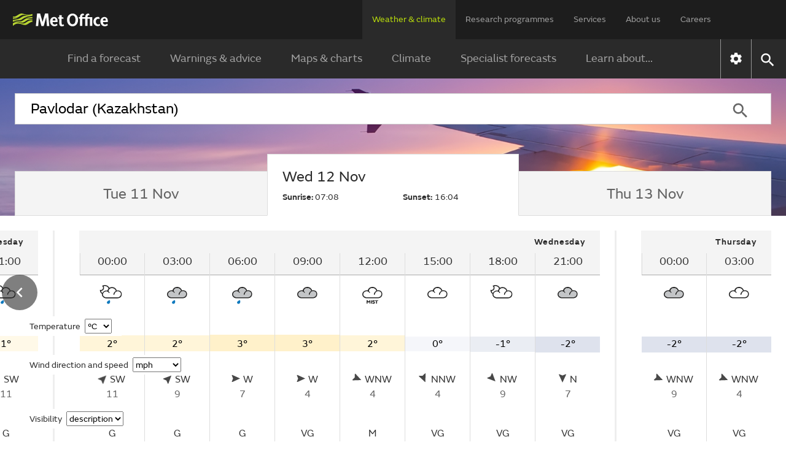

--- FILE ---
content_type: text/html;charset=UTF-8
request_url: https://weather.metoffice.gov.uk/observations/v9q9w8vjs
body_size: 14383
content:
<!DOCTYPE html>
<html lang="en" xmlns="http://www.w3.org/1999/html">
<head>
<link rel="preconnect" href="https://cc.cdn.civiccomputing.com" crossorigin="anonymous">
<link rel="preload" href="/webfiles/1755514254711/js/common/set-body-class.js" as="script">
<meta charset="utf-8">
<meta http-equiv="X-UA-Compatible" content="IE=Edge">
<meta name="robots" content="max-image-preview:large">
<meta name="viewport" content="initial-scale=1.0, width=device-width, viewport-fit=cover">
<meta name="eGMS.accessibility" content="A">
<meta name="eGMS.subject.category" content="Climate and weather">
<meta name="twitter:site" content="@metoffice">
<meta name="twitter:card" content="summary">
<meta property="fb:app_id" content="208580322593329">
<meta property="og:site_name" content="Met Office">
<meta property="og:type" content="website">
<meta property="og:url" content="https://www.metoffice.gov.uk/weather/observations/v9q9w8vjs">
<link rel="icon" href="/favicon.png">
<link rel="icon" href="/favicon-dark.png" media="(prefers-color-scheme:dark)">
<link rel="manifest" href="/manifest.json">
<meta name="theme-color" content="#2a2a2a">
<meta property="og:image" content="https://www.metoffice.gov.uk/webfiles/1755514254711/images/icons/social-icons/default_card_315.jpg" />
<meta property="og:image:width" content="315">
<meta property="og:image:height" content="315">
<meta name="google-site-verification" content="LR7Q3483mkrmLcJJZpzIbl48mNnTbBDVzjA3GqT3Q2M">
<meta name="google-translate-customization" content="f8c19e614cd5ee7e-37428b41ac444aca-gd1bc91f73b6940ae-14">
<link rel="canonical" href="https://weather.metoffice.gov.uk/observations/v9q9w8vjs"> <link rel="preload" as="font" href="/static/fonts/FSEmericWeb-Regular.woff" type="font/woff" crossorigin="anonymous">
<link rel="preload" as="font" href="/static/fonts/FSEmericWeb-Italic.woff" type="font/woff" crossorigin="anonymous">
<link rel="preload" as="font" href="/static/fonts/FSEmericWeb-SemiBold.woff" type="font/woff" crossorigin="anonymous">
<link rel="preload" as="font" href="/static/fonts/FSEmericWeb-Light.woff" type="font/woff" crossorigin="anonymous">
<style>
@font-face {
font-family: FSEmeric;
font-style: normal;
font-weight: 400;
src: url('/static/fonts/FSEmericWeb-Regular.eot');
src: url('/static/fonts/FSEmericWeb-Regular.woff') format('woff');
font-display: swap;
}
@font-face {
font-family: FSEmeric;
font-style: italic;
font-weight: 400;
src: url('/static/fonts/FSEmericWeb-Italic.eot');
src: url('/static/fonts/FSEmericWeb-Italic.woff') format('woff');
font-display: swap;
}
@font-face {
font-family: FSEmeric;
font-style: normal;
font-weight: 600;
src: url('/static/fonts/FSEmericWeb-SemiBold.eot');
src: url('/static/fonts/FSEmericWeb-SemiBold.woff') format('woff');
font-display: swap;
}
@font-face {
font-family: FSEmeric;
font-style: normal;
font-weight: 300;
src: url('/static/fonts/FSEmericWeb-Light.eot');
src: url('/static/fonts/FSEmericWeb-Light.woff') format('woff');
font-display: swap;
}
</style>
<link rel="stylesheet" href="/webfiles/1755514254711/css/compiled/footer.css" type="text/css"/>
<link rel="stylesheet" href="/webfiles/1755514254711/css/compiled/base.css" type="text/css"/>
<script src="/webfiles/1755514254711/js/common/run-ab-test.js"></script>
<script src="/public/adhoc/mo-adhoc.js?1755514254711" defer></script>
<script>
window.metoffice = window.metoffice || {};
window.metoffice.standaloneServiceHost = "https://weather.metoffice.gov.uk";
window.metoffice.allWeatherPagesOnSubdomain = true;
window.metoffice.nearestLocationsOnStandalone = false;
</script>
<script src="/public/gdpr-consent/cookieControl-config.js?1755514254711" defer="defer"></script>
<script src="/public/gdpr-consent/setAbTestConsent.js?1755514254711" defer="defer"></script>
<link rel="stylesheet" href="/webfiles/1755514254711/css/compiled/components/breadcrumb.css" type="text/css"/>
<link rel="stylesheet" href="/webfiles/1755514254711/css/compiled/components/feedback-banner.css" type="text/css"/>
<link rel="stylesheet" href="/webfiles/1755514254711/js/mapping/control/controls/titleControl/titleControl.css" type="text/css"/>
<script>
//<![CDATA[
window.metoffice.advertising = {
targeting: {},
addTargeting: function (a, b) {
window.metoffice.advertising.targeting[a] = b;
}
};
//]]>
</script>
<script data-src="https://securepubads.g.doubleclick.net/tag/js/gpt.js" type="text/plain" data-run-after-consent=""></script>
<script data-src="https://static.criteo.net/js/ld/publishertag.js" type="text/plain" data-run-after-consent=""></script>
<script data-src="https://micro.rubiconproject.com/prebid/dynamic/26428.js" type="text/plain" data-run-after-consent=""></script>
<script data-src="https://metoffice.adopstar.uk/metoffice.js" async="async" type="text/plain" data-run-after-consent=""></script>
<script>
//<![CDATA[
window.metoffice = window.metoffice || {};
window.metoffice.advertising = window.metoffice.advertising || {};
window.metoffice.advertising.addTargeting("env", "beta");
window.metoffice.advertising.addTargeting("country", "Kazakhstan");
window.metoffice.advertising.addTargeting("locId", "36003");
window.metoffice.advertising.addTargeting("warnings", "true");
//]]>
</script>
<title>Pavlodar (Kazakhstan) last 24 hours weather - Met Office</title>
<meta property="og:title" content="Pavlodar (Kazakhstan) last 24 hours weather"/>
<meta name="title" data-type="string" class="swiftype" content="Pavlodar (Kazakhstan) last 24 hours weather"/>
<meta name="description" content="Pavlodar last 24 hours weather including temperature, wind, visibility, humidity and atmospheric pressure"/>
<meta property="og:description" content="Pavlodar last 24 hours weather including temperature, wind, visibility, humidity and atmospheric pressure"/>
<link rel="stylesheet" href="/webfiles/1755514254711/css/compiled/components/location-search-update.css" type="text/css"/>
<script>
//<![CDATA[
window.metoffice.advertising.allocateLeaderAdspotSpace = (window.innerWidth <= 1976 && window.innerWidth >= 728)?"130px":"0px"
//]]>
</script>
<link rel="stylesheet" href="/webfiles/1755514254711/css/compiled/pages/observations-location-hub.css" type="text/css"/>
<meta name="tag" data-type="enum" class="swiftype" content="Place"/>
<meta name="body" data-type="text" class="swiftype" content=""/>
<script src="/webfiles/1755514254711/js/util/iabtcf-es/stub.js" type="module"></script>
<script>
dataLayer = [];
</script>
</head>
<body class="no-js user-tabbing">
<script src="/webfiles/1755514254711/js/common/set-body-class.js"></script>
<div id="lead-ad-spacer"></div>
<script>
let leadAdSpacer= document.getElementById("lead-ad-spacer");
leadAdSpacer.style.minHeight = window.metoffice.advertising.allocateLeaderAdspotSpace;
</script>
<header id="header">
<div id="skiplink-container" tabindex="0">
<a href="#content" id="skiplink" class="skiplink">Skip to main content</a>
</div>
<div class="upper">
<div class="upper-container container row middle-xs">
<div class="logo col-xs-6 col-sm-8 col-lg-2">
<a href="/"><img class="mo-logo" src="/webfiles/1755514254711/images/logos/mo-green-white.svg" alt="Met Office" width="466" height="63"></a>
</div>
<div class="col-xs-6 col-sm-4 hide-lg no-js-hide menu-button">
<button class="mobile-settings" data-settings-control="true" onclick="window.location.href='https://weather.metoffice.gov.uk/settings'" title="Settings">
<span class="icon" data-type="global" data-value="settings"></span>
</button>
<button id="menu-button" aria-haspopup="menu">Menu</button>
</div>
<nav aria-label="first level" class="top-menu has-edit-button col-lg-10 show-lg hide-sm hide-xs">
<ul id="top-level-menu">
<li><a href="https://weather.metoffice.gov.uk" data-topmenu-id="0" aria-expanded="true">Weather &amp; climate</a></li>
<li><a href="/research" data-topmenu-id="1" aria-controls="menu1" >Research programmes</a></li>
<li><a href="/services" data-topmenu-id="2" aria-controls="menu2" >Services</a></li>
<li><a href="/about-us" data-topmenu-id="3" aria-controls="menu3" >About us</a></li>
<li><a href="https://careers.metoffice.gov.uk/" data-topmenu-id="4" >Careers</a></li>
</ul>
</nav>
</div>
</div>
<div class="lower">
<div id="lower-container" class="lower-container container row middle-lg" data-nav="false" data-second-nav="false" data-search="false">
<div class="logo-container">
<div class="logo col-xs-8 col-lg-2">
<a id="menu-open-logo" href="/"><span class="mo-logo">Met Office</span></a>
</div>
<div class="menu-button col-xs-4 hide-lg no-js-hide">
<button id="close-menu-button" type="button" value="Close" aria-label="Close menu" title="Close menu">
<span class="icon" data-type="global" data-value="close" aria-hidden="true"></span>
</button>
</div>
</div>
<form id="site-search-form" class="search-form col-xs-12" role="search" action="/search" method="get">
<label for="site-search-input" class="off-screen no-js-hide">Search site</label>
<input id="site-search-input" type="search" class="col-sm-11" placeholder="Search" name="query" autocomplete="off" required>
<button type="submit" tabindex="-1" value="Search" title="Search" class="col-sm-1 col-lg-offset-0">
<span class="icon" data-type="global" data-value="search">Search</span>
</button>
<button id="close-search-button" type="button" title="Close" value="Close" class="no-js-hide">
<span class="icon" data-type="global" data-value="close">x</span>
</button>
</form> <div class="third-level-back col-xs-12 col-lg-12 col-lg-offset-0">
<span id="third-level-back" class="row middle-xs" role="button" tabindex="0" aria-label="Back to second level menu">
<img src="/webfiles/1755514254711/images/icons/common/chevron-right-grey.svg" alt="chevron" aria-hidden="true">
<span>Back</span>
</span>
</div>
<nav aria-label="second level" id="secondary-nav" class="main-menu col-xs-12 col-sm-12 col-lg-11 col-lg-offset-0 no-js-show">
<div class="menu-container">
<div role="heading" aria-level="1" data-menu-id="0" data-toggle="true" class="menu-header hide-lg">
<a aria-describedby="menu-desc-0" href="https://weather.metoffice.gov.uk" class="selected">
<div>
<span class="menu-link-text">Weather &amp; climate</span>
<div id="menu-desc-0" class="menu-desc hide-lg">
<span>Everything you need to know about the forecast, and making the most of the weather.</span>
</div>
</div>
<img class="menu-link-arrow no-js-hide" src="/webfiles/1755514254711/images/icons/common/chevron-right-green.svg" alt="">
</a>
</div>
<ul id="menu0" data-submenu-id="0" data-toggle="true">
<li >
<a href="/" data-index="0">
Find a forecast
<img class="menu-link-arrow no-js-hide" src="/webfiles/1755514254711/images/icons/common/chevron-right-white.svg" alt="">
</a>
</li>
<li data-children="true" >
<a href="https://weather.metoffice.gov.uk/warnings-and-advice" aria-haspopup="menu" data-index="1">
Warnings &amp; advice
<img class="menu-link-arrow no-js-hide" src="/webfiles/1755514254711/images/icons/common/chevron-right-white.svg" alt="">
</a>
<nav aria-label="third level" class="third-level" data-toggle="false">
<div class="third-level-inner row">
<div role="heading" aria-level="2" class="third-level-header col-xs-12 col-lg-2 col-lg-offset-1">
<a href="https://weather.metoffice.gov.uk/warnings-and-advice" class="third-level-header-link">Warnings &amp; advice</a>
</div>
<ul id="menu0Sub1" class="col-xs-12 col-lg-8 col-lg-offset-0" role="menu">
<li >
<a href="https://weather.metoffice.gov.uk/warnings-and-advice/uk-warnings" data-index="0">
UK weather warnings
<img class="menu-link-arrow no-js-hide" src="/webfiles/1755514254711/images/icons/common/chevron-right-white.svg" alt="">
</a>
</li>
<li >
<a href="https://weather.metoffice.gov.uk/warnings-and-advice/uk-storm-centre/index" data-index="1">
UK Storm Centre
<img class="menu-link-arrow no-js-hide" src="/webfiles/1755514254711/images/icons/common/chevron-right-white.svg" alt="">
</a>
</li>
<li >
<a class="last" href="https://weather.metoffice.gov.uk/warnings-and-advice/seasonal-advice" data-index="2">
Seasonal advice
<img class="menu-link-arrow no-js-hide" src="/webfiles/1755514254711/images/icons/common/chevron-right-white.svg" alt="">
</a>
</li>
</ul>
</div>
</nav>
</li>
<li data-children="true" >
<a href="https://weather.metoffice.gov.uk/maps-and-charts" aria-haspopup="menu" data-index="2">
Maps &amp; charts
<img class="menu-link-arrow no-js-hide" src="/webfiles/1755514254711/images/icons/common/chevron-right-white.svg" alt="">
</a>
<nav aria-label="third level" class="third-level" data-toggle="false">
<div class="third-level-inner row">
<div role="heading" aria-level="2" class="third-level-header col-xs-12 col-lg-2 col-lg-offset-1">
<a href="https://weather.metoffice.gov.uk/maps-and-charts" class="third-level-header-link">Maps &amp; charts</a>
</div>
<ul id="menu0Sub2" class="col-xs-12 col-lg-8 col-lg-offset-0" role="menu">
<li >
<a href="https://weather.metoffice.gov.uk/forecast/uk" data-index="0">
UK forecast
<img class="menu-link-arrow no-js-hide" src="/webfiles/1755514254711/images/icons/common/chevron-right-white.svg" alt="">
</a>
</li>
<li >
<a href="https://weather.metoffice.gov.uk/maps-and-charts/uk-weather-map" data-index="1">
UK weather map
<img class="menu-link-arrow no-js-hide" src="/webfiles/1755514254711/images/icons/common/chevron-right-white.svg" alt="">
</a>
</li>
<li >
<a href="https://weather.metoffice.gov.uk/maps-and-charts/cloud-cover-map" data-index="2">
Cloud cover map
<img class="menu-link-arrow no-js-hide" src="/webfiles/1755514254711/images/icons/common/chevron-right-white.svg" alt="">
</a>
</li>
<li >
<a href="https://weather.metoffice.gov.uk/maps-and-charts/precipitation-map" data-index="3">
Precipitation map
<img class="menu-link-arrow no-js-hide" src="/webfiles/1755514254711/images/icons/common/chevron-right-white.svg" alt="">
</a>
</li>
<li >
<a href="https://weather.metoffice.gov.uk/maps-and-charts/lightning-map" data-index="4">
Lightning map
<img class="menu-link-arrow no-js-hide" src="/webfiles/1755514254711/images/icons/common/chevron-right-white.svg" alt="">
</a>
</li>
<li >
<a href="https://weather.metoffice.gov.uk/maps-and-charts/rainfall-radar-forecast-map" data-index="5">
Rainfall map
<img class="menu-link-arrow no-js-hide" src="/webfiles/1755514254711/images/icons/common/chevron-right-white.svg" alt="">
</a>
</li>
<li >
<a href="https://weather.metoffice.gov.uk/maps-and-charts/temperature-map" data-index="6">
Temperature map
<img class="menu-link-arrow no-js-hide" src="/webfiles/1755514254711/images/icons/common/chevron-right-white.svg" alt="">
</a>
</li>
<li >
<a href="https://weather.metoffice.gov.uk/maps-and-charts/wind-map" data-index="7">
Wind map
<img class="menu-link-arrow no-js-hide" src="/webfiles/1755514254711/images/icons/common/chevron-right-white.svg" alt="">
</a>
</li>
<li >
<a href="https://weather.metoffice.gov.uk/maps-and-charts/wind-gusts-map" data-index="8">
Wind gust map
<img class="menu-link-arrow no-js-hide" src="/webfiles/1755514254711/images/icons/common/chevron-right-white.svg" alt="">
</a>
</li>
<li >
<a href="https://weather.metoffice.gov.uk/maps-and-charts/surface-pressure" data-index="9">
Surface pressure charts
<img class="menu-link-arrow no-js-hide" src="/webfiles/1755514254711/images/icons/common/chevron-right-white.svg" alt="">
</a>
</li>
<li >
<a class="last" href="https://weather.metoffice.gov.uk/world/list" data-index="10">
All countries
<img class="menu-link-arrow no-js-hide" src="/webfiles/1755514254711/images/icons/common/chevron-right-white.svg" alt="">
</a>
</li>
</ul>
</div>
</nav>
</li>
<li data-children="true" >
<a href="https://weather.metoffice.gov.uk/climate" aria-haspopup="menu" data-index="3">
Climate
<img class="menu-link-arrow no-js-hide" src="/webfiles/1755514254711/images/icons/common/chevron-right-white.svg" alt="">
</a>
<nav aria-label="third level" class="third-level" data-toggle="false">
<div class="third-level-inner row">
<div role="heading" aria-level="2" class="third-level-header col-xs-12 col-lg-2 col-lg-offset-1">
<a href="https://weather.metoffice.gov.uk/climate" class="third-level-header-link">Climate</a>
</div>
<ul id="menu0Sub3" class="col-xs-12 col-lg-8 col-lg-offset-0" role="menu">
<li >
<a href="https://weather.metoffice.gov.uk/climate/climate-explained/index" data-index="0">
Climate explained
<img class="menu-link-arrow no-js-hide" src="/webfiles/1755514254711/images/icons/common/chevron-right-white.svg" alt="">
</a>
</li>
<li >
<a href="https://weather.metoffice.gov.uk/climate-change/what-is-climate-change" data-index="1">
What is climate change?
<img class="menu-link-arrow no-js-hide" src="/webfiles/1755514254711/images/icons/common/chevron-right-white.svg" alt="">
</a>
</li>
<li >
<a href="https://weather.metoffice.gov.uk/climate-change/causes-of-climate-change" data-index="2">
Causes of climate change
<img class="menu-link-arrow no-js-hide" src="/webfiles/1755514254711/images/icons/common/chevron-right-white.svg" alt="">
</a>
</li>
<li >
<a href="https://weather.metoffice.gov.uk/climate-change/effects-of-climate-change" data-index="3">
Effects of climate change
<img class="menu-link-arrow no-js-hide" src="/webfiles/1755514254711/images/icons/common/chevron-right-white.svg" alt="">
</a>
</li>
<li >
<a href="https://weather.metoffice.gov.uk/climate-change/climate-change-questions" data-index="4">
Climate change questions
<img class="menu-link-arrow no-js-hide" src="/webfiles/1755514254711/images/icons/common/chevron-right-white.svg" alt="">
</a>
</li>
<li >
<a href="https://weather.metoffice.gov.uk/climate/uk-climate" data-index="5">
UK climate
<img class="menu-link-arrow no-js-hide" src="/webfiles/1755514254711/images/icons/common/chevron-right-white.svg" alt="">
</a>
</li>
<li >
<a href="https://weather.metoffice.gov.uk/climate/science" data-index="6">
Climate science
<img class="menu-link-arrow no-js-hide" src="/webfiles/1755514254711/images/icons/common/chevron-right-white.svg" alt="">
</a>
</li>
<li >
<a href="https://weather.metoffice.gov.uk/climate-change/organisations-and-reports" data-index="7">
Organisations and reports
<img class="menu-link-arrow no-js-hide" src="/webfiles/1755514254711/images/icons/common/chevron-right-white.svg" alt="">
</a>
</li>
<li >
<a class="last" href="https://weather.metoffice.gov.uk/observations/weather-extremes" data-index="8">
UK daily weather extremes
<img class="menu-link-arrow no-js-hide" src="/webfiles/1755514254711/images/icons/common/chevron-right-white.svg" alt="">
</a>
</li>
</ul>
</div>
</nav>
</li>
<li data-children="true" >
<a href="https://weather.metoffice.gov.uk/specialist-forecasts" aria-haspopup="menu" data-index="4">
Specialist forecasts
<img class="menu-link-arrow no-js-hide" src="/webfiles/1755514254711/images/icons/common/chevron-right-white.svg" alt="">
</a>
<nav aria-label="third level" class="third-level" data-toggle="false">
<div class="third-level-inner row">
<div role="heading" aria-level="2" class="third-level-header col-xs-12 col-lg-2 col-lg-offset-1">
<a href="https://weather.metoffice.gov.uk/specialist-forecasts" class="third-level-header-link">Specialist forecasts</a>
</div>
<ul id="menu0Sub4" class="col-xs-12 col-lg-8 col-lg-offset-0" role="menu">
<li >
<a href="https://weather.metoffice.gov.uk/specialist-forecasts/coast-and-sea" data-index="0">
Coast and Sea
<img class="menu-link-arrow no-js-hide" src="/webfiles/1755514254711/images/icons/common/chevron-right-white.svg" alt="">
</a>
</li>
<li >
<a href="https://weather.metoffice.gov.uk/specialist-forecasts/mountain" data-index="1">
Mountain
<img class="menu-link-arrow no-js-hide" src="/webfiles/1755514254711/images/icons/common/chevron-right-white.svg" alt="">
</a>
</li>
<li >
<a class="last" href="https://weather.metoffice.gov.uk/specialist-forecasts/space-weather" data-index="2">
Space Weather
<img class="menu-link-arrow no-js-hide" src="/webfiles/1755514254711/images/icons/common/chevron-right-white.svg" alt="">
</a>
</li>
</ul>
</div>
</nav>
</li>
<li data-children="true" >
<a href="https://weather.metoffice.gov.uk/learn-about" aria-haspopup="menu" data-index="5">
Learn about...
<img class="menu-link-arrow no-js-hide" src="/webfiles/1755514254711/images/icons/common/chevron-right-white.svg" alt="">
</a>
<nav aria-label="third level" class="third-level" data-toggle="false">
<div class="third-level-inner row">
<div role="heading" aria-level="2" class="third-level-header col-xs-12 col-lg-2 col-lg-offset-1">
<a href="https://weather.metoffice.gov.uk/learn-about" class="third-level-header-link">Learn about...</a>
</div>
<ul id="menu0Sub5" class="col-xs-12 col-lg-8 col-lg-offset-0" role="menu">
<li >
<a href="https://weather.metoffice.gov.uk/learn-about/past-uk-weather-events" data-index="0">
Past UK weather events
<img class="menu-link-arrow no-js-hide" src="/webfiles/1755514254711/images/icons/common/chevron-right-white.svg" alt="">
</a>
</li>
<li >
<a href="https://weather.metoffice.gov.uk/learn-about/weather" data-index="1">
Weather
<img class="menu-link-arrow no-js-hide" src="/webfiles/1755514254711/images/icons/common/chevron-right-white.svg" alt="">
</a>
</li>
<li >
<a href="https://weather.metoffice.gov.uk/learn-about/how-forecasts-are-made" data-index="2">
How forecasts are made
<img class="menu-link-arrow no-js-hide" src="/webfiles/1755514254711/images/icons/common/chevron-right-white.svg" alt="">
</a>
</li>
<li >
<a class="last" href="https://weather.metoffice.gov.uk/learn-about/met-office-for-schools" data-index="3">
Met Office for Schools
<img class="menu-link-arrow no-js-hide" src="/webfiles/1755514254711/images/icons/common/chevron-right-white.svg" alt="">
</a>
</li>
</ul>
</div>
</nav>
</li>
</ul>
</div>
<div class="menu-container">
<div role="heading" aria-level="1" data-menu-id="1" data-toggle="false" class="menu-header hide-lg">
<a aria-describedby="menu-desc-1" href="/research" >
<div>
<span class="menu-link-text">Research programmes</span>
<div id="menu-desc-1" class="menu-desc hide-lg">
<span>The latest breakthroughs, research and news from the Met Office.</span>
</div>
</div>
<img class="menu-link-arrow no-js-hide" src="/webfiles/1755514254711/images/icons/common/chevron-right-green.svg" alt="">
</a>
</div>
<ul id="menu1" data-submenu-id="1" data-toggle="false">
<li data-children="true" >
<a href="/research/approach/index" aria-haspopup="menu" data-index="0">
Our approach
<img class="menu-link-arrow no-js-hide" src="/webfiles/1755514254711/images/icons/common/chevron-right-white.svg" alt="">
</a>
<nav aria-label="third level" class="third-level" data-toggle="false">
<div class="third-level-inner row">
<div role="heading" aria-level="2" class="third-level-header col-xs-12 col-lg-2 col-lg-offset-1">
<a href="/research/approach/index" class="third-level-header-link">Our approach</a>
</div>
<ul id="menu1Sub0" class="col-xs-12 col-lg-8 col-lg-offset-0" role="menu">
<li >
<a href="/research/approach/overview" data-index="0">
Overview by our Chief Scientist
<img class="menu-link-arrow no-js-hide" src="/webfiles/1755514254711/images/icons/common/chevron-right-white.svg" alt="">
</a>
</li>
<li >
<a href="/research/approach/how-met-office-science-is-reviewed" data-index="1">
How Met Office science is reviewed
<img class="menu-link-arrow no-js-hide" src="/webfiles/1755514254711/images/icons/common/chevron-right-white.svg" alt="">
</a>
</li>
<li >
<a href="/research/approach/collaboration" data-index="2">
Collaboration
<img class="menu-link-arrow no-js-hide" src="/webfiles/1755514254711/images/icons/common/chevron-right-white.svg" alt="">
</a>
</li>
<li >
<a href="/research/approach/modelling-systems" data-index="3">
Modelling systems
<img class="menu-link-arrow no-js-hide" src="/webfiles/1755514254711/images/icons/common/chevron-right-white.svg" alt="">
</a>
</li>
<li >
<a href="/research/approach/monitoring" data-index="4">
Monitoring
<img class="menu-link-arrow no-js-hide" src="/webfiles/1755514254711/images/icons/common/chevron-right-white.svg" alt="">
</a>
</li>
<li >
<a class="last" href="/research/approach/our-research-staff/people" data-index="5">
Our research staff
<img class="menu-link-arrow no-js-hide" src="/webfiles/1755514254711/images/icons/common/chevron-right-white.svg" alt="">
</a>
</li>
</ul>
</div>
</nav>
</li>
<li data-children="true" >
<a href="/research/weather" aria-haspopup="menu" data-index="1">
Weather science
<img class="menu-link-arrow no-js-hide" src="/webfiles/1755514254711/images/icons/common/chevron-right-white.svg" alt="">
</a>
<nav aria-label="third level" class="third-level" data-toggle="false">
<div class="third-level-inner row">
<div role="heading" aria-level="2" class="third-level-header col-xs-12 col-lg-2 col-lg-offset-1">
<a href="/research/weather" class="third-level-header-link">Weather science</a>
</div>
<ul id="menu1Sub1" class="col-xs-12 col-lg-8 col-lg-offset-0" role="menu">
<li >
<a href="/research/weather/atmospheric-dispersion" data-index="0">
Atmospheric dispersion and air quality
<img class="menu-link-arrow no-js-hide" src="/webfiles/1755514254711/images/icons/common/chevron-right-white.svg" alt="">
</a>
</li>
<li >
<a href="/research/weather/space-applications-and-nowcasting/index" data-index="1">
Space Applications and Nowcasting
<img class="menu-link-arrow no-js-hide" src="/webfiles/1755514254711/images/icons/common/chevron-right-white.svg" alt="">
</a>
</li>
<li >
<a href="/research/weather/ensemble-forecasting" data-index="2">
Ensemble forecasting
<img class="menu-link-arrow no-js-hide" src="/webfiles/1755514254711/images/icons/common/chevron-right-white.svg" alt="">
</a>
</li>
<li >
<a href="/research/weather/observations-research" data-index="3">
Observations research and development
<img class="menu-link-arrow no-js-hide" src="/webfiles/1755514254711/images/icons/common/chevron-right-white.svg" alt="">
</a>
</li>
<li >
<a href="/research/weather/ocean-forecasting" data-index="4">
Ocean forecasting
<img class="menu-link-arrow no-js-hide" src="/webfiles/1755514254711/images/icons/common/chevron-right-white.svg" alt="">
</a>
</li>
<li >
<a href="/research/weather/research-to-operations" data-index="5">
Research to operations
<img class="menu-link-arrow no-js-hide" src="/webfiles/1755514254711/images/icons/common/chevron-right-white.svg" alt="">
</a>
</li>
<li >
<a href="/research/weather/satellite-and-surface-assimilation/index" data-index="6">
Satellite and Surface Assimilation
<img class="menu-link-arrow no-js-hide" src="/webfiles/1755514254711/images/icons/common/chevron-right-white.svg" alt="">
</a>
</li>
<li >
<a href="/research/weather/national-capability-weather-intelligence/index" data-index="7">
National capability weather intelligence
<img class="menu-link-arrow no-js-hide" src="/webfiles/1755514254711/images/icons/common/chevron-right-white.svg" alt="">
</a>
</li>
<li >
<a class="last" href="/research/weather/weather-science-it" data-index="8">
Weather science IT
<img class="menu-link-arrow no-js-hide" src="/webfiles/1755514254711/images/icons/common/chevron-right-white.svg" alt="">
</a>
</li>
</ul>
</div>
</nav>
</li>
<li data-children="true" >
<a href="/research/climate" aria-haspopup="menu" data-index="2">
Climate research
<img class="menu-link-arrow no-js-hide" src="/webfiles/1755514254711/images/icons/common/chevron-right-white.svg" alt="">
</a>
<nav aria-label="third level" class="third-level" data-toggle="false">
<div class="third-level-inner row">
<div role="heading" aria-level="2" class="third-level-header col-xs-12 col-lg-2 col-lg-offset-1">
<a href="/research/climate" class="third-level-header-link">Climate research</a>
</div>
<ul id="menu1Sub2" class="col-xs-12 col-lg-8 col-lg-offset-0" role="menu">
<li >
<a href="/research/climate/cryosphere-oceans" data-index="0">
Climate, cryosphere and oceans
<img class="menu-link-arrow no-js-hide" src="/webfiles/1755514254711/images/icons/common/chevron-right-white.svg" alt="">
</a>
</li>
<li >
<a href="/research/climate/climate-impacts" data-index="1">
Climate impacts
<img class="menu-link-arrow no-js-hide" src="/webfiles/1755514254711/images/icons/common/chevron-right-white.svg" alt="">
</a>
</li>
<li >
<a href="/research/climate/climate-monitoring/index" data-index="2">
Climate monitoring and attribution
<img class="menu-link-arrow no-js-hide" src="/webfiles/1755514254711/images/icons/common/chevron-right-white.svg" alt="">
</a>
</li>
<li >
<a href="/research/climate/earth-system-science" data-index="3">
Earth system science
<img class="menu-link-arrow no-js-hide" src="/webfiles/1755514254711/images/icons/common/chevron-right-white.svg" alt="">
</a>
</li>
<li >
<a href="/research/climate/seasonal-to-decadal" data-index="4">
Monthly to decadal prediction
<img class="menu-link-arrow no-js-hide" src="/webfiles/1755514254711/images/icons/common/chevron-right-white.svg" alt="">
</a>
</li>
<li >
<a href="/research/climate/maps-and-data" data-index="5">
UK climate maps and data
<img class="menu-link-arrow no-js-hide" src="/webfiles/1755514254711/images/icons/common/chevron-right-white.svg" alt="">
</a>
</li>
<li >
<a class="last" href="/research/climate/understanding-climate" data-index="6">
Understanding climate change
<img class="menu-link-arrow no-js-hide" src="/webfiles/1755514254711/images/icons/common/chevron-right-white.svg" alt="">
</a>
</li>
</ul>
</div>
</nav>
</li>
<li data-children="true" >
<a href="/research/applied" aria-haspopup="menu" data-index="3">
Applied science
<img class="menu-link-arrow no-js-hide" src="/webfiles/1755514254711/images/icons/common/chevron-right-white.svg" alt="">
</a>
<nav aria-label="third level" class="third-level" data-toggle="false">
<div class="third-level-inner row">
<div role="heading" aria-level="2" class="third-level-header col-xs-12 col-lg-2 col-lg-offset-1">
<a href="/research/applied" class="third-level-header-link">Applied science</a>
</div>
<ul id="menu1Sub3" class="col-xs-12 col-lg-8 col-lg-offset-0" role="menu">
<li >
<a href="/research/applied/aviation" data-index="0">
Aviation applications
<img class="menu-link-arrow no-js-hide" src="/webfiles/1755514254711/images/icons/common/chevron-right-white.svg" alt="">
</a>
</li>
<li >
<a href="/research/applied/international" data-index="1">
Climate information for international development
<img class="menu-link-arrow no-js-hide" src="/webfiles/1755514254711/images/icons/common/chevron-right-white.svg" alt="">
</a>
</li>
<li >
<a href="/research/applied/climate-security" data-index="2">
Climate security
<img class="menu-link-arrow no-js-hide" src="/webfiles/1755514254711/images/icons/common/chevron-right-white.svg" alt="">
</a>
</li>
<li >
<a href="/services/research-consulting/climate-service" data-index="3">
Climate services
<img class="menu-link-arrow no-js-hide" src="/webfiles/1755514254711/images/icons/common/chevron-right-white.svg" alt="">
</a>
</li>
<li >
<a href="/research/applied/defence" data-index="4">
Defence applications
<img class="menu-link-arrow no-js-hide" src="/webfiles/1755514254711/images/icons/common/chevron-right-white.svg" alt="">
</a>
</li>
<li >
<a href="/research/applied/post-processing" data-index="5">
Post-processing applications
<img class="menu-link-arrow no-js-hide" src="/webfiles/1755514254711/images/icons/common/chevron-right-white.svg" alt="">
</a>
</li>
<li >
<a href="/research/applied/science-for-impacts-resilience-and-adaptation" data-index="6">
Science for Impacts, Resilience and Adaptation (SIRA)
<img class="menu-link-arrow no-js-hide" src="/webfiles/1755514254711/images/icons/common/chevron-right-white.svg" alt="">
</a>
</li>
<li >
<a class="last" href="/research/applied/science-health-strategy" data-index="7">
Science health strategy
<img class="menu-link-arrow no-js-hide" src="/webfiles/1755514254711/images/icons/common/chevron-right-white.svg" alt="">
</a>
</li>
</ul>
</div>
</nav>
</li>
<li data-children="true" >
<a href="/research/foundation" aria-haspopup="menu" data-index="4">
Foundation science
<img class="menu-link-arrow no-js-hide" src="/webfiles/1755514254711/images/icons/common/chevron-right-white.svg" alt="">
</a>
<nav aria-label="third level" class="third-level" data-toggle="false">
<div class="third-level-inner row">
<div role="heading" aria-level="2" class="third-level-header col-xs-12 col-lg-2 col-lg-offset-1">
<a href="/research/foundation" class="third-level-header-link">Foundation science</a>
</div>
<ul id="menu1Sub4" class="col-xs-12 col-lg-8 col-lg-offset-0" role="menu">
<li >
<a href="/research/foundation/parametrizations" data-index="0">
Atmospheric processes and parametrizations
<img class="menu-link-arrow no-js-hide" src="/webfiles/1755514254711/images/icons/common/chevron-right-white.svg" alt="">
</a>
</li>
<li >
<a href="/research/foundation/dynamics" data-index="1">
Dynamic research
<img class="menu-link-arrow no-js-hide" src="/webfiles/1755514254711/images/icons/common/chevron-right-white.svg" alt="">
</a>
</li>
<li >
<a href="/research/foundation/global-modelling" data-index="2">
Global modelling
<img class="menu-link-arrow no-js-hide" src="/webfiles/1755514254711/images/icons/common/chevron-right-white.svg" alt="">
</a>
</li>
<li >
<a href="/research/foundation/informatics-lab/index" data-index="3">
Informatics Lab
<img class="menu-link-arrow no-js-hide" src="/webfiles/1755514254711/images/icons/common/chevron-right-white.svg" alt="">
</a>
</li>
<li >
<a href="/research/foundation/observational-studies" data-index="4">
Observation-based research
<img class="menu-link-arrow no-js-hide" src="/webfiles/1755514254711/images/icons/common/chevron-right-white.svg" alt="">
</a>
</li>
<li >
<a class="last" href="/research/foundation/regional-model-evaluation-and-development/index" data-index="5">
Regional model evaluation and development
<img class="menu-link-arrow no-js-hide" src="/webfiles/1755514254711/images/icons/common/chevron-right-white.svg" alt="">
</a>
</li>
</ul>
</div>
</nav>
</li>
<li >
<a href="/research/library-and-archive" data-index="5">
Library
<img class="menu-link-arrow no-js-hide" src="/webfiles/1755514254711/images/icons/common/chevron-right-white.svg" alt="">
</a>
</li>
<li >
<a href="/research/news" data-index="6">
News
<img class="menu-link-arrow no-js-hide" src="/webfiles/1755514254711/images/icons/common/chevron-right-white.svg" alt="">
</a>
</li>
</ul>
</div>
<div class="menu-container">
<div role="heading" aria-level="1" data-menu-id="2" data-toggle="false" class="menu-header hide-lg">
<a aria-describedby="menu-desc-2" href="/services" >
<div>
<span class="menu-link-text">Services</span>
<div id="menu-desc-2" class="menu-desc hide-lg">
<span>Support your business with world-leading science and technology.</span>
</div>
</div>
<img class="menu-link-arrow no-js-hide" src="/webfiles/1755514254711/images/icons/common/chevron-right-green.svg" alt="">
</a>
</div>
<ul id="menu2" data-submenu-id="2" data-toggle="false">
<li data-children="true" >
<a href="/services/government" aria-haspopup="menu" data-index="0">
Government
<img class="menu-link-arrow no-js-hide" src="/webfiles/1755514254711/images/icons/common/chevron-right-white.svg" alt="">
</a>
<nav aria-label="third level" class="third-level" data-toggle="false">
<div class="third-level-inner row">
<div role="heading" aria-level="2" class="third-level-header col-xs-12 col-lg-2 col-lg-offset-1">
<a href="/services/government" class="third-level-header-link">Government</a>
</div>
<ul id="menu2Sub0" class="col-xs-12 col-lg-8 col-lg-offset-0" role="menu">
<li >
<a href="/services/government/defence-and-security" data-index="0">
Defence and security
<img class="menu-link-arrow no-js-hide" src="/webfiles/1755514254711/images/icons/common/chevron-right-white.svg" alt="">
</a>
</li>
<li >
<a href="/services/government/devolved-administrations" data-index="1">
Devolved administrations
<img class="menu-link-arrow no-js-hide" src="/webfiles/1755514254711/images/icons/common/chevron-right-white.svg" alt="">
</a>
</li>
<li >
<a href="/services/government/environmental-hazard-resilience" data-index="2">
Environmental Hazard and Resilience Services
<img class="menu-link-arrow no-js-hide" src="/webfiles/1755514254711/images/icons/common/chevron-right-white.svg" alt="">
</a>
</li>
<li >
<a class="last" href="/services/government/international-development" data-index="3">
International development
<img class="menu-link-arrow no-js-hide" src="/webfiles/1755514254711/images/icons/common/chevron-right-white.svg" alt="">
</a>
</li>
</ul>
</div>
</nav>
</li>
<li data-children="true" >
<a href="/services/transport" aria-haspopup="menu" data-index="1">
Transport
<img class="menu-link-arrow no-js-hide" src="/webfiles/1755514254711/images/icons/common/chevron-right-white.svg" alt="">
</a>
<nav aria-label="third level" class="third-level" data-toggle="false">
<div class="third-level-inner row">
<div role="heading" aria-level="2" class="third-level-header col-xs-12 col-lg-2 col-lg-offset-1">
<a href="/services/transport" class="third-level-header-link">Transport</a>
</div>
<ul id="menu2Sub1" class="col-xs-12 col-lg-8 col-lg-offset-0" role="menu">
<li >
<a href="/services/transport/aviation/commercial" data-index="0">
Aviation commercial
<img class="menu-link-arrow no-js-hide" src="/webfiles/1755514254711/images/icons/common/chevron-right-white.svg" alt="">
</a>
</li>
<li >
<a href="/services/transport/aviation/regulated" data-index="1">
Aviation regulated
<img class="menu-link-arrow no-js-hide" src="/webfiles/1755514254711/images/icons/common/chevron-right-white.svg" alt="">
</a>
</li>
<li >
<a href="/services/transport/cav" data-index="2">
CAV
<img class="menu-link-arrow no-js-hide" src="/webfiles/1755514254711/images/icons/common/chevron-right-white.svg" alt="">
</a>
</li>
<li >
<a href="/services/transport/marine" data-index="3">
Marine
<img class="menu-link-arrow no-js-hide" src="/webfiles/1755514254711/images/icons/common/chevron-right-white.svg" alt="">
</a>
</li>
<li >
<a href="/services/transport/rail" data-index="4">
Rail
<img class="menu-link-arrow no-js-hide" src="/webfiles/1755514254711/images/icons/common/chevron-right-white.svg" alt="">
</a>
</li>
<li >
<a class="last" href="/services/transport/road" data-index="5">
Road
<img class="menu-link-arrow no-js-hide" src="/webfiles/1755514254711/images/icons/common/chevron-right-white.svg" alt="">
</a>
</li>
</ul>
</div>
</nav>
</li>
<li data-children="true" >
<a href="/services/business-industry" aria-haspopup="menu" data-index="2">
Business &amp; industry
<img class="menu-link-arrow no-js-hide" src="/webfiles/1755514254711/images/icons/common/chevron-right-white.svg" alt="">
</a>
<nav aria-label="third level" class="third-level" data-toggle="false">
<div class="third-level-inner row">
<div role="heading" aria-level="2" class="third-level-header col-xs-12 col-lg-2 col-lg-offset-1">
<a href="/services/business-industry" class="third-level-header-link">Business &amp; industry</a>
</div>
<ul id="menu2Sub2" class="col-xs-12 col-lg-8 col-lg-offset-0" role="menu">
<li >
<a href="/services/business-industry/agriculture" data-index="0">
Agriculture
<img class="menu-link-arrow no-js-hide" src="/webfiles/1755514254711/images/icons/common/chevron-right-white.svg" alt="">
</a>
</li>
<li >
<a href="/services/business-industry/energy" data-index="1">
Energy
<img class="menu-link-arrow no-js-hide" src="/webfiles/1755514254711/images/icons/common/chevron-right-white.svg" alt="">
</a>
</li>
<li >
<a href="/services/business-industry/event-management" data-index="2">
Event management
<img class="menu-link-arrow no-js-hide" src="/webfiles/1755514254711/images/icons/common/chevron-right-white.svg" alt="">
</a>
</li>
<li >
<a href="/services/business-industry/media" data-index="3">
Media
<img class="menu-link-arrow no-js-hide" src="/webfiles/1755514254711/images/icons/common/chevron-right-white.svg" alt="">
</a>
</li>
<li >
<a class="last" href="/services/business-industry/water" data-index="4">
Water
<img class="menu-link-arrow no-js-hide" src="/webfiles/1755514254711/images/icons/common/chevron-right-white.svg" alt="">
</a>
</li>
</ul>
</div>
</nav>
</li>
<li data-children="true" >
<a href="/services/data" aria-haspopup="menu" data-index="3">
Data
<img class="menu-link-arrow no-js-hide" src="/webfiles/1755514254711/images/icons/common/chevron-right-white.svg" alt="">
</a>
<nav aria-label="third level" class="third-level" data-toggle="false">
<div class="third-level-inner row">
<div role="heading" aria-level="2" class="third-level-header col-xs-12 col-lg-2 col-lg-offset-1">
<a href="/services/data" class="third-level-header-link">Data</a>
</div>
<ul id="menu2Sub3" class="col-xs-12 col-lg-8 col-lg-offset-0" role="menu">
<li >
<a class="last" href="/services/data" data-index="0">
Weather and climate data
<img class="menu-link-arrow no-js-hide" src="/webfiles/1755514254711/images/icons/common/chevron-right-white.svg" alt="">
</a>
</li>
</ul>
</div>
</nav>
</li>
<li data-children="true" >
<a href="/services/research-consulting" aria-haspopup="menu" data-index="4">
Research &amp; consulting
<img class="menu-link-arrow no-js-hide" src="/webfiles/1755514254711/images/icons/common/chevron-right-white.svg" alt="">
</a>
<nav aria-label="third level" class="third-level" data-toggle="false">
<div class="third-level-inner row">
<div role="heading" aria-level="2" class="third-level-header col-xs-12 col-lg-2 col-lg-offset-1">
<a href="/services/research-consulting" class="third-level-header-link">Research &amp; consulting</a>
</div>
<ul id="menu2Sub4" class="col-xs-12 col-lg-8 col-lg-offset-0" role="menu">
<li >
<a href="/services/research-consulting/access-a-meteorologist" data-index="0">
Access a meteorologist
<img class="menu-link-arrow no-js-hide" src="/webfiles/1755514254711/images/icons/common/chevron-right-white.svg" alt="">
</a>
</li>
<li >
<a href="/services/research-consulting/climate-service" data-index="1">
Climate service
<img class="menu-link-arrow no-js-hide" src="/webfiles/1755514254711/images/icons/common/chevron-right-white.svg" alt="">
</a>
</li>
<li >
<a href="/services/research-consulting/international-programmes" data-index="2">
International programmes
<img class="menu-link-arrow no-js-hide" src="/webfiles/1755514254711/images/icons/common/chevron-right-white.svg" alt="">
</a>
</li>
<li >
<a class="last" href="/services/research-consulting/weather-climate-consultancy" data-index="3">
Weather and climate consultancy
<img class="menu-link-arrow no-js-hide" src="/webfiles/1755514254711/images/icons/common/chevron-right-white.svg" alt="">
</a>
</li>
</ul>
</div>
</nav>
</li>
<li >
<a href="/services/insights" data-index="5">
Insights
<img class="menu-link-arrow no-js-hide" src="/webfiles/1755514254711/images/icons/common/chevron-right-white.svg" alt="">
</a>
</li>
</ul>
</div>
<div class="menu-container">
<div role="heading" aria-level="1" data-menu-id="3" data-toggle="false" class="menu-header hide-lg">
<a aria-describedby="menu-desc-3" href="/about-us" >
<div>
<span class="menu-link-text">About us</span>
<div id="menu-desc-3" class="menu-desc hide-lg">
<span>Who we are, what we do and organisational news.</span>
</div>
</div>
<img class="menu-link-arrow no-js-hide" src="/webfiles/1755514254711/images/icons/common/chevron-right-green.svg" alt="">
</a>
</div>
<ul id="menu3" data-submenu-id="3" data-toggle="false">
<li data-children="true" >
<a href="/about-us/who-we-are/_index_" aria-haspopup="menu" data-index="0">
Who we are
<img class="menu-link-arrow no-js-hide" src="/webfiles/1755514254711/images/icons/common/chevron-right-white.svg" alt="">
</a>
<nav aria-label="third level" class="third-level" data-toggle="false">
<div class="third-level-inner row">
<div role="heading" aria-level="2" class="third-level-header col-xs-12 col-lg-2 col-lg-offset-1">
<a href="/about-us/who-we-are/_index_" class="third-level-header-link">Who we are</a>
</div>
<ul id="menu3Sub0" class="col-xs-12 col-lg-8 col-lg-offset-0" role="menu">
<li >
<a href="/about-us/who-we-are/our-people" data-index="0">
Our people
<img class="menu-link-arrow no-js-hide" src="/webfiles/1755514254711/images/icons/common/chevron-right-white.svg" alt="">
</a>
</li>
<li >
<a href="/about-us/who-we-are/our-values" data-index="1">
Our values
<img class="menu-link-arrow no-js-hide" src="/webfiles/1755514254711/images/icons/common/chevron-right-white.svg" alt="">
</a>
</li>
<li >
<a href="/about-us/who-we-are/our-history" data-index="2">
Our history
<img class="menu-link-arrow no-js-hide" src="/webfiles/1755514254711/images/icons/common/chevron-right-white.svg" alt="">
</a>
</li>
<li >
<a href="/about-us/who-we-are/accuracy" data-index="3">
Accuracy
<img class="menu-link-arrow no-js-hide" src="/webfiles/1755514254711/images/icons/common/chevron-right-white.svg" alt="">
</a>
</li>
<li >
<a href="/about-us/who-we-are/innovation" data-index="4">
Innovation
<img class="menu-link-arrow no-js-hide" src="/webfiles/1755514254711/images/icons/common/chevron-right-white.svg" alt="">
</a>
</li>
<li >
<a class="last" href="/about-us/who-we-are/impact" data-index="5">
Impact
<img class="menu-link-arrow no-js-hide" src="/webfiles/1755514254711/images/icons/common/chevron-right-white.svg" alt="">
</a>
</li>
</ul>
</div>
</nav>
</li>
<li data-children="true" >
<a href="/about-us/governance" aria-haspopup="menu" data-index="1">
How we are run
<img class="menu-link-arrow no-js-hide" src="/webfiles/1755514254711/images/icons/common/chevron-right-white.svg" alt="">
</a>
<nav aria-label="third level" class="third-level" data-toggle="false">
<div class="third-level-inner row">
<div role="heading" aria-level="2" class="third-level-header col-xs-12 col-lg-2 col-lg-offset-1">
<a href="/about-us/governance" class="third-level-header-link">How we are run</a>
</div>
<ul id="menu3Sub1" class="col-xs-12 col-lg-8 col-lg-offset-0" role="menu">
<li >
<a href="/about-us/governance/met-office-board" data-index="0">
The Met Office Board
<img class="menu-link-arrow no-js-hide" src="/webfiles/1755514254711/images/icons/common/chevron-right-white.svg" alt="">
</a>
</li>
<li >
<a href="/about-us/governance" data-index="1">
Our governance structure
<img class="menu-link-arrow no-js-hide" src="/webfiles/1755514254711/images/icons/common/chevron-right-white.svg" alt="">
</a>
</li>
<li >
<a href="/about-us/governance/public-weather-service" data-index="2">
Public Weather Service
<img class="menu-link-arrow no-js-hide" src="/webfiles/1755514254711/images/icons/common/chevron-right-white.svg" alt="">
</a>
</li>
<li >
<a href="/about-us/governance/chief-executive" data-index="3">
Our Chief Executive
<img class="menu-link-arrow no-js-hide" src="/webfiles/1755514254711/images/icons/common/chevron-right-white.svg" alt="">
</a>
</li>
<li >
<a href="/about-us/governance/the-executive-team" data-index="4">
The Executive Team
<img class="menu-link-arrow no-js-hide" src="/webfiles/1755514254711/images/icons/common/chevron-right-white.svg" alt="">
</a>
</li>
<li >
<a class="last" href="/about-us/governance/non-executive-directors" data-index="5">
Non-Executive Directors
<img class="menu-link-arrow no-js-hide" src="/webfiles/1755514254711/images/icons/common/chevron-right-white.svg" alt="">
</a>
</li>
</ul>
</div>
</nav>
</li>
<li data-children="true" >
<a href="/about-us/news-and-media" aria-haspopup="menu" data-index="2">
News &amp; media
<img class="menu-link-arrow no-js-hide" src="/webfiles/1755514254711/images/icons/common/chevron-right-white.svg" alt="">
</a>
<nav aria-label="third level" class="third-level" data-toggle="false">
<div class="third-level-inner row">
<div role="heading" aria-level="2" class="third-level-header col-xs-12 col-lg-2 col-lg-offset-1">
<a href="/about-us/news-and-media" class="third-level-header-link">News &amp; media</a>
</div>
<ul id="menu3Sub2" class="col-xs-12 col-lg-8 col-lg-offset-0" role="menu">
<li >
<a href="/about-us/news-and-media/media-centre" data-index="0">
Media centre
<img class="menu-link-arrow no-js-hide" src="/webfiles/1755514254711/images/icons/common/chevron-right-white.svg" alt="">
</a>
</li>
<li >
<a href="/about-us/news-and-media/when-it-matters" data-index="1">
Campaigns
<img class="menu-link-arrow no-js-hide" src="/webfiles/1755514254711/images/icons/common/chevron-right-white.svg" alt="">
</a>
</li>
<li >
<a href="/about-us/news-and-media/contact-the-press-office" data-index="2">
Contact the Press Office
<img class="menu-link-arrow no-js-hide" src="/webfiles/1755514254711/images/icons/common/chevron-right-white.svg" alt="">
</a>
</li>
<li >
<a href="/about-us/news-and-media/media-centre/weather-and-climate-news" data-index="3">
Weather &amp; climate news
<img class="menu-link-arrow no-js-hide" src="/webfiles/1755514254711/images/icons/common/chevron-right-white.svg" alt="">
</a>
</li>
<li >
<a href="/about-us/news-and-media/media-centre/corporate-news" data-index="4">
Corporate news
<img class="menu-link-arrow no-js-hide" src="/webfiles/1755514254711/images/icons/common/chevron-right-white.svg" alt="">
</a>
</li>
<li >
<a class="last" href="/blog" data-index="5">
Official news blog
<img class="menu-link-arrow no-js-hide" src="/webfiles/1755514254711/images/icons/common/chevron-right-white.svg" alt="">
</a>
</li>
</ul>
</div>
</nav>
</li>
<li data-children="true" >
<a href="/about-us/contact" aria-haspopup="menu" data-index="3">
Contact us
<img class="menu-link-arrow no-js-hide" src="/webfiles/1755514254711/images/icons/common/chevron-right-white.svg" alt="">
</a>
<nav aria-label="third level" class="third-level" data-toggle="false">
<div class="third-level-inner row">
<div role="heading" aria-level="2" class="third-level-header col-xs-12 col-lg-2 col-lg-offset-1">
<a href="/about-us/contact" class="third-level-header-link">Contact us</a>
</div>
<ul id="menu3Sub3" class="col-xs-12 col-lg-8 col-lg-offset-0" role="menu">
<li >
<a href="/forms/website-feedback" data-index="0">
Send us your feedback
<img class="menu-link-arrow no-js-hide" src="/webfiles/1755514254711/images/icons/common/chevron-right-white.svg" alt="">
</a>
</li>
<li >
<a href="/about-us/contact" data-index="1">
Ways to contact us
<img class="menu-link-arrow no-js-hide" src="/webfiles/1755514254711/images/icons/common/chevron-right-white.svg" alt="">
</a>
</li>
<li >
<a href="/about-us/contact/how-to-find-our-offices" data-index="2">
How to find our offices
<img class="menu-link-arrow no-js-hide" src="/webfiles/1755514254711/images/icons/common/chevron-right-white.svg" alt="">
</a>
</li>
<li >
<a class="last" href="/about-us/contact/information-for-visitors" data-index="3">
Information for visitors
<img class="menu-link-arrow no-js-hide" src="/webfiles/1755514254711/images/icons/common/chevron-right-white.svg" alt="">
</a>
</li>
</ul>
</div>
</nav>
</li>
</ul>
</div>
<div class="menu-container">
<div role="heading" aria-level="1" data-menu-id="4" data-toggle="false" class="menu-header hide-lg">
<a aria-describedby="menu-desc-4" href="https://careers.metoffice.gov.uk/" >
<div>
<span class="menu-link-text">Careers</span>
<div id="menu-desc-4" class="menu-desc hide-lg">
</div>
</div>
</a>
</div>
</div>
</nav>
<hr class="main-menu-divider col-xs-12 hide-lg">
<div id="nav-control" class="nav-control col-xs-12 col-lg-1 col-lg-offset-0">
<div id="nav-control-buttons" class="nav-control-buttons">
<div>
<button id="settings-button" data-settings-control="true" class="hide-xs show-lg no-js-hide" onclick="window.location.href='https://weather.metoffice.gov.uk/settings'" title="Settings">
<span class="icon" data-type="global" data-value="settings"></span><span class="icon-label">Settings</span>
</button>
</div>
<div role="search">
<a role="button" id="search-button" href="/search">
<span class="icon" role="img" data-type="global" data-value="search" title="Expand search"></span>
</a>
</div>
</div>
</div>
<div id="affiliate-links" class="affiliate-links hide-lg"></div>
</div>
</div>
<div class="print-header" aria-hidden="true">
<img src="/webfiles/1755514254711/images/logos/mo-logo-black.svg" alt="Met Office Logo">
</div>
</header>
<main id="content" aria-labelledby="page-header">
<h1 id="page-header" class="off-screen">Pavlodar (Kazakhstan) last 24 hours weather</h1>
<div class="advert-container">
<div class="draggable-advert forecastLeader" id="forecastLeader"></div>
</div>
<div class="hub-hero hub-hero-international-location">
<div class="container">
<section id="location-search" class="container location-search no-print" aria-labelledby="search-hint-text"
data-name="Pavlodar"
data-area="Kazakhstan"
data-sspaid="36003"
data-geohash="v9q9w8vjs"
data-domestic="false"
data-latitude="52.3"
data-longitude="76.93333"
data-location-type="unknown"
>
<h2 id="search-hint-text">Find a forecast</h2>
<form class="row" action="/search" method="get">
<label for="location-search-input" class="off-screen">Search for a place, autocomplete also includes a 'Use my location' option and your recent locations</label>
<input id="location-search-input" role="combobox" class="col-xs-10 col-sm-11" name="query" type="text" maxlength="64"
value="Pavlodar (Kazakhstan)"
data-area="Kazakhstan"
data-name="Pavlodar"
placeholder="Search for a place"
autocomplete="off" aria-autocomplete="list" aria-haspopup="listbox" aria-owns="suggested-results" aria-expanded="false" aria-live="assertive" required>
<button id="location-search-submit" class="col-xs-2 col-sm-1" type="submit" value="Search">
<span class="icon" data-type="global" data-value="search">Search</span>
</button>
</form>
<div class="search-results-container">
<div id="search-results-box" class="location-results hidden" role="menu">
<div id="error-messages" class="error hidden result-indented"></div>
<div id="aria-live-notification" role="status" aria-live="polite" ></div>
<div id="suggested-location-container" class="hidden">
<p>Please choose your location from the nearest places to <span id="entered-location-name"></span>:</p>
<div id="suggested-locations"></div>
</div>
<div id="suggested-places-container" class="hidden result-indented">
<span id="suggested-results-header" class="place-header">Suggested places</span>
<hr aria-hidden="true">
<ul id="suggested-results" class="hidden" aria-labelledby="suggested-results-header"></ul>
</div>
<div id="use-current-location" role="button" class="use-current-location" tabindex="-1">
<span class="icon" data-type="global" data-value="find-location"></span>
<span>Use my current location</span>
</div>
<div id="recent-places-container" class="hidden result-indented">
<span id="recent-places-header" class="place-header">Recent places</span>
<hr aria-hidden="true">
<ul id="recent-places" aria-labelledby="recent-places-header"></ul>
</div>
</div>
</div>
<div id="nearest-place-hint" class="nearest-place-hint hidden"></div>
</section>
<section id="observations-tabs" class="observations-tabs no-js-hide" aria-label="Observations days">
<div class="tab-scroll" tabindex="0">
<ul id="dayNav" role="tablist" aria-label="Select day tab" aria-owns="tabInnerDay0 tabInnerDay1 tabInnerDay2 " class="tab-container observations-tab-container">
<li id="tabDay0" role="presentation" class="observations-tab" data-tab-id="tabDay0" data-tab-index="0" data-day="Tue">
<div id="tabInnerDay0" role="tab" tabindex="0" aria-label="Tuesday. Sunrise: 07:06 ; Sunset: 16:06." aria-controls="day0" class="tab-inner">
<div class="tab-upper">
<div class="day-row">
<div class="tab-day">
<time datetime="2025-11-11" title="Tuesday 11 November 2025">
Tue 11 Nov
</time>
</div>
</div>
</div>
<div class="row hide-xs-only col-sm-12 highlight-card significant-weather">
<div class="weather-row">
<div class="col-xs-6 col-lg-6">
<div class="sun-row sunrise">
<span>Sunrise: </span>
<time datetime="2025-11-11T07:06:00+05:00">07:06</time>
</div>
</div>
<div class="col-xs-6 col-lg-6">
<div class="sun-row sunset">
<span>Sunset:</span>
<time datetime="2025-11-11T16:06:00+05:00">16:06</time>
</div>
</div>
</div>
</div>
</div>
</li>
<li id="tabDay1" role="presentation" class="observations-tab" data-tab-id="tabDay1" data-tab-index="1" data-day="Wed">
<div id="tabInnerDay1" role="tab" tabindex="0" aria-label="Wednesday. Sunrise: 07:08 ; Sunset: 16:04." aria-controls="day1" class="tab-inner">
<div class="tab-upper">
<div class="day-row">
<div class="tab-day">
<time datetime="2025-11-12" title="Wednesday 12 November 2025">
Wed 12 Nov
</time>
</div>
</div>
</div>
<div class="row hide-xs-only col-sm-12 highlight-card significant-weather">
<div class="weather-row">
<div class="col-xs-6 col-lg-6">
<div class="sun-row sunrise">
<span>Sunrise: </span>
<time datetime="2025-11-12T07:08:00+05:00">07:08</time>
</div>
</div>
<div class="col-xs-6 col-lg-6">
<div class="sun-row sunset">
<span>Sunset:</span>
<time datetime="2025-11-12T16:04:00+05:00">16:04</time>
</div>
</div>
</div>
</div>
</div>
</li>
<li id="tabDay2" role="presentation" class="observations-tab" data-tab-id="tabDay2" data-tab-index="2" data-day="Thu">
<div id="tabInnerDay2" role="tab" tabindex="0" aria-label="Thursday. Sunrise: 07:10 ; Sunset: 16:02." aria-controls="day2" class="tab-inner last">
<div class="tab-upper">
<div class="day-row">
<div class="tab-day">
<time datetime="2025-11-13" title="Thursday 13 November 2025">
Thu 13 Nov
</time>
</div>
</div>
</div>
<div class="row hide-xs-only col-sm-12 highlight-card significant-weather">
<div class="weather-row">
<div class="col-xs-6 col-lg-6">
<div class="sun-row sunrise">
<span>Sunrise: </span>
<time datetime="2025-11-13T07:10:00+05:00">07:10</time>
</div>
</div>
<div class="col-xs-6 col-lg-6">
<div class="sun-row sunset">
<span>Sunset:</span>
<time datetime="2025-11-13T16:02:00+05:00">16:02</time>
</div>
</div>
</div>
</div>
</div>
</li>
</ul>
</div>
</section>
</div>
</div>
<div class="wrap-3-col">
<div class="wrap-3-left">
<div class="advert-container">
<div class="draggable-advert skyLeft" id="skyLeft"></div>
</div>
</div>
<div class="wrap-3-mid">
<section id="observations-table" class="observations-table">
<div id="highlightsContainer" class="tab-content-container highlights-content-container hide-sm show-xs-only">
<div data-content-id="2025-11-11" class="tab-content highlight-card no-js-block">
<div class="significant-weather">
<div class="weather-row">
<div class="col-xs-4 col-sm-2">
<div class="sun-row sunrise">
<span class="sunrise">Sunrise:</span>
<time datetime="2025-11-11T07:06:00+05:00">07:06</time>
</div>
</div>
<div class="col-xs-8 col-sm-10">
<div class="sun-row sunset">
<span class="sunset">Sunset:</span>
<time datetime="2025-11-11T16:06:00+05:00">16:06</time>
</div>
</div>
</div>
</div>
</div>
<div data-content-id="2025-11-12" class="tab-content highlight-card no-js-block">
<div class="significant-weather">
<div class="weather-row">
<div class="col-xs-4 col-sm-2">
<div class="sun-row sunrise">
<span class="sunrise">Sunrise:</span>
<time datetime="2025-11-12T07:08:00+05:00">07:08</time>
</div>
</div>
<div class="col-xs-8 col-sm-10">
<div class="sun-row sunset">
<span class="sunset">Sunset:</span>
<time datetime="2025-11-12T16:04:00+05:00">16:04</time>
</div>
</div>
</div>
</div>
</div>
<div data-content-id="2025-11-13" class="tab-content highlight-card no-js-block">
<div class="significant-weather">
<div class="weather-row">
<div class="col-xs-4 col-sm-2">
<div class="sun-row sunrise">
<span class="sunrise">Sunrise:</span>
<time datetime="2025-11-13T07:10:00+05:00">07:10</time>
</div>
</div>
<div class="col-xs-8 col-sm-10">
<div class="sun-row sunset">
<span class="sunset">Sunset:</span>
<time datetime="2025-11-13T16:02:00+05:00">16:02</time>
</div>
</div>
</div>
</div>
</div>
</div>
<div class="observations-table-container">
<div class="scroll-button-container">
<button id="btnScrollLeft" aria-hidden="true" tabindex="-1" class="scroll-button left">
<span class="icon" data-type="chevron" data-value="left">Scroll left</span>
</button>
<button id="btnScrollRight" aria-hidden="true" tabindex="-1" class="scroll-button right">
<span class="icon" data-type="chevron" data-value="right">Scroll right</span>
</button>
</div>
<div class="sticky-pin">
<div id="observationsContent" role="region" aria-label="Scroll the observations time line" class="observations-content-container scrollable" data-max-temperature="3" data-min-temperature="-2">
<div id="day0" data-controlled-by="tabDay0" role="tabpanel" aria-labelledby="day0Header" tabindex="0" data-content-id="2025-11-11" data-obs-count="6" class="observations-day">
<div>
<h2 id="day0Header">
<span>Tuesday <span class="timeline-date">(11 November 2025)</span></span>
</h2>
</div>
<table class="first-day">
<thead>
<tr class="step-time">
<th class="screen-reader-only"><span></span></th>
<th id="d0t0" scope="col">
06:00
</th>
<th id="d0t1" scope="col">
09:00
</th>
<th id="d0t2" scope="col">
12:00
</th>
<th id="d0t3" scope="col">
15:00
</th>
<th id="d0t4" scope="col">
18:00
</th>
<th id="d0t5" scope="col">
21:00
</th>
</tr>
</thead>
<tbody>
<tr class="remain-hidden" aria-hidden="true">
<th id="d0Wx" colspan="7"><div><span>Weather</span></div></th>
</tr>
<tr class="step-symbol">
<th scope="row" class="screen-reader-only"><span>Weather symbol</span></th>
<td id="d0t0Wx" headers="d0t0 d0Wx" data-test-label="weatherSymbols-2025-11-11T06:00:00Z">
<img class="icon" src="/webfiles/1755514254711/images/icons/weather/8.svg" alt="Overcast" title="Overcast">
</td>
<td id="d0t1Wx" headers="d0t1 d0Wx" data-test-label="weatherSymbols-2025-11-11T09:00:00Z">
<img class="icon" src="/webfiles/1755514254711/images/icons/weather/7.svg" alt="Cloudy" title="Cloudy">
</td>
<td id="d0t2Wx" headers="d0t2 d0Wx" data-test-label="weatherSymbols-2025-11-11T12:00:00Z">
<img class="icon" src="/webfiles/1755514254711/images/icons/weather/2.svg" alt="Partly cloudy (night)" title="Partly cloudy (night)">
</td>
<td id="d0t3Wx" headers="d0t3 d0Wx" data-test-label="weatherSymbols-2025-11-11T15:00:00Z">
<img class="icon" src="/webfiles/1755514254711/images/icons/weather/8.svg" alt="Overcast" title="Overcast">
</td>
<td id="d0t4Wx" headers="d0t4 d0Wx" data-test-label="weatherSymbols-2025-11-11T18:00:00Z">
<img class="icon" src="/webfiles/1755514254711/images/icons/weather/9.svg" alt="Light shower (night)" title="Light shower (night)">
</td>
<td id="d0t5Wx" headers="d0t5 d0Wx" data-test-label="weatherSymbols-2025-11-11T21:00:00Z">
<img class="icon" src="/webfiles/1755514254711/images/icons/weather/9.svg" alt="Light shower (night)" title="Light shower (night)">
</td>
</tr>
<tr>
<th id="d0Temp" class="change-units" colspan="7">
<div>
<span>Temperature
<abbr class="no-js-show hidden" data-unit-symbol="temp" title="degrees Celsius">&deg;C</abbr>
<label for="d0temp-unit-select" class="off-screen">Choose temperature units</label>
<select id="d0temp-unit-select" onchange="window.metoffice.util.preferences.unitSelectChanged(this)"
data-measure="temperature" class="unit-select no-js-hide">
<option value="c">&deg;C</option>
<option value="f">&deg;F</option>
</select>
</span>
</div>
</th>
</tr>
<tr class="step-temp" data-type="temp">
<th scope="row" class="screen-reader-only">
<span>Temperature in <span data-unit-symbol="temp" data-full-unit-text>degrees Celsius</span></span>
</th>
<td headers="d0t0 d0Temp" data-temp="2" data-test-label="temp-2025-11-11T06:00:00Z">
<div data-value="1.5">1.5&deg;</div>
</td>
<td headers="d0t1 d0Temp" data-temp="3" data-test-label="temp-2025-11-11T09:00:00Z">
<div data-value="2.5">2.5&deg;</div>
</td>
<td headers="d0t2 d0Temp" data-temp="2" data-test-label="temp-2025-11-11T12:00:00Z">
<div data-value="1.8">1.8&deg;</div>
</td>
<td headers="d0t3 d0Temp" data-temp="2" data-test-label="temp-2025-11-11T15:00:00Z">
<div data-value="2.1">2.1&deg;</div>
</td>
<td headers="d0t4 d0Temp" data-temp="1" data-test-label="temp-2025-11-11T18:00:00Z">
<div data-value="1.2">1.2&deg;</div>
</td>
<td headers="d0t5 d0Temp" data-temp="1" data-test-label="temp-2025-11-11T21:00:00Z">
<div data-value="0.9">0.9&deg;</div>
</td>
</tr>
<tr>
<th id="d0Wind" class="change-units" colspan="7">
<div>
<span>Wind direction and speed
<abbr class="no-js-show hidden" data-unit-symbol="speed" title="miles per hour">mph</abbr>
<label for="d0wind-unit-select" class="off-screen">Choose wind speed units</label>
<select id="d0wind-unit-select" onchange="window.metoffice.util.preferences.unitSelectChanged(this)"
data-measure="windSpeed" class="unit-select no-js-hide">
<option value="mph">mph</option>
<option value="kph">km/h</option>
<option value="kts">knots</option>
<option value="mps">m/s</option>
<option value="bft">Beaufort</option>
</select>
</span>
</div>
</th>
</tr>
<tr class="step-wind" data-type="speed">
<th scope="row" class="screen-reader-only">
<span>Wind direction and speed in <span data-full-unit-text
data-unit-symbol="speed">miles per hour</span></span>
</th>
<td headers="d0t0 d0Wind" data-test-label="windSpeedAndDirection-2025-11-11T06:00:00Z">
<div role="img"
data-value="6"
data-attr-formatter="windSpeed:aria-label:$val $unit south-westerly"
aria-label="13 miles per hour south-westerly"
>
<span class="direction icon" data-type="wind"
data-value="SW"></span>
SW
<span class="speed" data-value="6">
13
</span>
</div>
</td>
<td headers="d0t1 d0Wind" data-test-label="windSpeedAndDirection-2025-11-11T09:00:00Z">
<div role="img"
data-value="4"
data-attr-formatter="windSpeed:aria-label:$val $unit west-south-westerly"
aria-label="9 miles per hour west-south-westerly"
>
<span class="direction icon" data-type="wind"
data-value="WSW"></span>
WSW
<span class="speed" data-value="4">
9
</span>
</div>
</td>
<td headers="d0t2 d0Wind" data-test-label="windSpeedAndDirection-2025-11-11T12:00:00Z">
<div role="img"
data-value="4"
data-attr-formatter="windSpeed:aria-label:$val $unit south-westerly"
aria-label="9 miles per hour south-westerly"
>
<span class="direction icon" data-type="wind"
data-value="SW"></span>
SW
<span class="speed" data-value="4">
9
</span>
</div>
</td>
<td headers="d0t3 d0Wind" data-test-label="windSpeedAndDirection-2025-11-11T15:00:00Z">
<div role="img"
data-value="4"
data-attr-formatter="windSpeed:aria-label:$val $unit south-westerly"
aria-label="9 miles per hour south-westerly"
>
<span class="direction icon" data-type="wind"
data-value="SW"></span>
SW
<span class="speed" data-value="4">
9
</span>
</div>
</td>
<td headers="d0t4 d0Wind" data-test-label="windSpeedAndDirection-2025-11-11T18:00:00Z">
<div role="img"
data-value="5"
data-attr-formatter="windSpeed:aria-label:$val $unit south-westerly"
aria-label="11 miles per hour south-westerly"
>
<span class="direction icon" data-type="wind"
data-value="SW"></span>
SW
<span class="speed" data-value="5">
11
</span>
</div>
</td>
<td headers="d0t5 d0Wind" data-test-label="windSpeedAndDirection-2025-11-11T21:00:00Z">
<div role="img"
data-value="5"
data-attr-formatter="windSpeed:aria-label:$val $unit south-westerly"
aria-label="11 miles per hour south-westerly"
>
<span class="direction icon" data-type="wind"
data-value="SW"></span>
SW
<span class="speed" data-value="5">
11
</span>
</div>
</td>
</tr>
<tr>
<th id="d0Visibility" class="change-units" colspan="7">
<div>
<span>Visibility
<abbr class="no-js-show hidden" data-unit-symbol="vis"></abbr>
<label for="d0vis-unit-select" class="off-screen">Choose visibility units</label>
<select id="d0vis-unit-select" onchange="window.metoffice.util.preferences.unitSelectChanged(this)"
data-measure="visibility" class="unit-select no-js-hide">
<option value="text">description</option>
<option value="km">km</option>
</select>
</span>
</div>
</th>
</tr>
<tr data-type="vis">
<th scope="row" class="screen-reader-only">
<span>Visibility <span data-full-unit-text data-unit-symbol="vis"></span></span>
</th>
<td headers="d0t0 d0Visibility" data-test-label="visibility-2025-11-11T06:00:00Z">
<span class="visibility" role="img" data-value="70" title="Very good visibility (20 km)" aria-label="Very good visibility (20 km)">VG</span>
</td>
<td headers="d0t1 d0Visibility" data-test-label="visibility-2025-11-11T09:00:00Z">
<span class="visibility" role="img" data-value="70" title="Very good visibility (20 km)" aria-label="Very good visibility (20 km)">VG</span>
</td>
<td headers="d0t2 d0Visibility" data-test-label="visibility-2025-11-11T12:00:00Z">
<span class="visibility" role="img" data-value="70" title="Very good visibility (20 km)" aria-label="Very good visibility (20 km)">VG</span>
</td>
<td headers="d0t3 d0Visibility" data-test-label="visibility-2025-11-11T15:00:00Z">
<span class="visibility" role="img" data-value="70" title="Very good visibility (20 km)" aria-label="Very good visibility (20 km)">VG</span>
</td>
<td headers="d0t4 d0Visibility" data-test-label="visibility-2025-11-11T18:00:00Z">
<span class="visibility" role="img" data-value="60" title="Good visibility (10 km)" aria-label="Good visibility (10 km)">G</span>
</td>
<td headers="d0t5 d0Visibility" data-test-label="visibility-2025-11-11T21:00:00Z">
<span class="visibility" role="img" data-value="60" title="Good visibility (10 km)" aria-label="Good visibility (10 km)">G</span>
</td>
</tr>
<tr aria-hidden="true">
<th id="d0Humidity" colspan="7">
<div><span>Humidity</span></div>
</th>
</tr>
<tr>
<th scope="row" class="screen-reader-only"><span>Humidity</span></th>
<td headers="d0t0 d0Humidity" data-test-label="humidity-2025-11-11T06:00:00Z">
79&#x25;
</td>
<td headers="d0t1 d0Humidity" data-test-label="humidity-2025-11-11T09:00:00Z">
75&#x25;
</td>
<td headers="d0t2 d0Humidity" data-test-label="humidity-2025-11-11T12:00:00Z">
82&#x25;
</td>
<td headers="d0t3 d0Humidity" data-test-label="humidity-2025-11-11T15:00:00Z">
82&#x25;
</td>
<td headers="d0t4 d0Humidity" data-test-label="humidity-2025-11-11T18:00:00Z">
92&#x25;
</td>
<td headers="d0t5 d0Humidity" data-test-label="humidity-2025-11-11T21:00:00Z">
94&#x25;
</td>
</tr>
<tr aria-hidden="true">
<th id="d0Pressure" colspan="7">
<div><span>Pressure <abbr data-unit-symbol="pressure" title="hectopascals">hPa</abbr></span></div>
</th>
</tr>
<tr>
<th scope="row" class="screen-reader-only">
<span>Pressure in <span data-full-unit-text data-unit-symbol="pressure" title="hectopascals">hectopascals</span></span>
</th>
<td headers="d0t0 d0Pressure" data-test-label="pressure-2025-11-11T06:00:00Z">
<span class="pressure" role="img" aria-label="... 1,021 Falling" data-value="1,021">1,021</span>
</td>
<td headers="d0t1 d0Pressure" data-test-label="pressure-2025-11-11T09:00:00Z">
<span class="pressure" role="img" aria-label="... 1,020 Falling" data-value="1,020">1,020</span>
</td>
<td headers="d0t2 d0Pressure" data-test-label="pressure-2025-11-11T12:00:00Z">
<span class="pressure" role="img" aria-label="... 1,020 Falling" data-value="1,020">1,020</span>
</td>
<td headers="d0t3 d0Pressure" data-test-label="pressure-2025-11-11T15:00:00Z">
<span class="pressure" role="img" aria-label="... 1,019 Falling" data-value="1,019">1,019</span>
</td>
<td headers="d0t4 d0Pressure" data-test-label="pressure-2025-11-11T18:00:00Z">
<span class="pressure" role="img" aria-label="... 1,018 Falling" data-value="1,018">1,018</span>
</td>
<td headers="d0t5 d0Pressure" data-test-label="pressure-2025-11-11T21:00:00Z">
<span class="pressure" role="img" aria-label="... 1,017 Falling" data-value="1,017">1,017</span>
</td>
</tr>
<tr aria-hidden="true">
<th id="d0PressureTendency" colspan="7">
<div><span >Pressure tendency</span></div>
</th>
</tr>
<tr aria-hidden="true">
<th scope="row" class="screen-reader-only"><span>Pressure tendency</span></th>
<td headers="d0t0 d0PressureTendency" data-test-label="pressureTendency-2025-11-11T06:00:00Z">
<span class="tendency" data-value="F">F</span>
</td>
<td headers="d0t1 d0PressureTendency" data-test-label="pressureTendency-2025-11-11T09:00:00Z">
<span class="tendency" data-value="F">F</span>
</td>
<td headers="d0t2 d0PressureTendency" data-test-label="pressureTendency-2025-11-11T12:00:00Z">
<span class="tendency" data-value="F">F</span>
</td>
<td headers="d0t3 d0PressureTendency" data-test-label="pressureTendency-2025-11-11T15:00:00Z">
<span class="tendency" data-value="F">F</span>
</td>
<td headers="d0t4 d0PressureTendency" data-test-label="pressureTendency-2025-11-11T18:00:00Z">
<span class="tendency" data-value="F">F</span>
</td>
<td headers="d0t5 d0PressureTendency" data-test-label="pressureTendency-2025-11-11T21:00:00Z">
<span class="tendency" data-value="F">F</span>
</td>
</tr>
</tbody>
</table>
</div>
<div id="day1" data-controlled-by="tabDay1" role="tabpanel" aria-labelledby="day1Header" tabindex="0" data-content-id="2025-11-12" data-obs-count="8" class="observations-day">
<div>
<h2 id="day1Header">
<span>Wednesday <span class="timeline-date">(12 November 2025)</span></span>
</h2>
</div>
<table>
<thead>
<tr class="step-time">
<th class="screen-reader-only"><span></span></th>
<th id="d1t0" scope="col">
00:00
</th>
<th id="d1t1" scope="col">
03:00
</th>
<th id="d1t2" scope="col">
06:00
</th>
<th id="d1t3" scope="col">
09:00
</th>
<th id="d1t4" scope="col">
12:00
</th>
<th id="d1t5" scope="col">
15:00
</th>
<th id="d1t6" scope="col">
18:00
</th>
<th id="d1t7" scope="col">
21:00
</th>
</tr>
</thead>
<tbody>
<tr class="remain-hidden" aria-hidden="true">
<th id="d1Wx" colspan="9"><div><span>Weather</span></div></th>
</tr>
<tr class="step-symbol">
<th scope="row" class="screen-reader-only"><span>Weather symbol</span></th>
<td id="d1t0Wx" headers="d1t0 d1Wx" data-test-label="weatherSymbols-2025-11-12T00:00:00Z">
<img class="icon" src="/webfiles/1755514254711/images/icons/weather/9.svg" alt="Light shower (night)" title="Light shower (night)">
</td>
<td id="d1t1Wx" headers="d1t1 d1Wx" data-test-label="weatherSymbols-2025-11-12T03:00:00Z">
<img class="icon" src="/webfiles/1755514254711/images/icons/weather/12.svg" alt="Light rain" title="Light rain">
</td>
<td id="d1t2Wx" headers="d1t2 d1Wx" data-test-label="weatherSymbols-2025-11-12T06:00:00Z">
<img class="icon" src="/webfiles/1755514254711/images/icons/weather/12.svg" alt="Light rain" title="Light rain">
</td>
<td id="d1t3Wx" headers="d1t3 d1Wx" data-test-label="weatherSymbols-2025-11-12T09:00:00Z">
<img class="icon" src="/webfiles/1755514254711/images/icons/weather/8.svg" alt="Overcast" title="Overcast">
</td>
<td id="d1t4Wx" headers="d1t4 d1Wx" data-test-label="weatherSymbols-2025-11-12T12:00:00Z">
<img class="icon" src="/webfiles/1755514254711/images/icons/weather/5.svg" alt="Mist" title="Mist">
</td>
<td id="d1t5Wx" headers="d1t5 d1Wx" data-test-label="weatherSymbols-2025-11-12T15:00:00Z">
<img class="icon" src="/webfiles/1755514254711/images/icons/weather/7.svg" alt="Cloudy" title="Cloudy">
</td>
<td id="d1t6Wx" headers="d1t6 d1Wx" data-test-label="weatherSymbols-2025-11-12T18:00:00Z">
<img class="icon" src="/webfiles/1755514254711/images/icons/weather/2.svg" alt="Partly cloudy (night)" title="Partly cloudy (night)">
</td>
<td id="d1t7Wx" headers="d1t7 d1Wx" data-test-label="weatherSymbols-2025-11-12T21:00:00Z">
<img class="icon" src="/webfiles/1755514254711/images/icons/weather/8.svg" alt="Overcast" title="Overcast">
</td>
</tr>
<tr>
<th id="d1Temp" class="change-units" colspan="9">
<div>
<span>Temperature
<abbr class="no-js-show hidden" data-unit-symbol="temp" title="degrees Celsius">&deg;C</abbr>
<label for="d1temp-unit-select" class="off-screen">Choose temperature units</label>
<select id="d1temp-unit-select" onchange="window.metoffice.util.preferences.unitSelectChanged(this)"
data-measure="temperature" class="unit-select no-js-hide">
<option value="c">&deg;C</option>
<option value="f">&deg;F</option>
</select>
</span>
</div>
</th>
</tr>
<tr class="step-temp" data-type="temp">
<th scope="row" class="screen-reader-only">
<span>Temperature in <span data-unit-symbol="temp" data-full-unit-text>degrees Celsius</span></span>
</th>
<td headers="d1t0 d1Temp" data-temp="2" data-test-label="temp-2025-11-12T00:00:00Z">
<div data-value="2.4">2.4&deg;</div>
</td>
<td headers="d1t1 d1Temp" data-temp="2" data-test-label="temp-2025-11-12T03:00:00Z">
<div data-value="2.1">2.1&deg;</div>
</td>
<td headers="d1t2 d1Temp" data-temp="3" data-test-label="temp-2025-11-12T06:00:00Z">
<div data-value="2.8">2.8&deg;</div>
</td>
<td headers="d1t3 d1Temp" data-temp="3" data-test-label="temp-2025-11-12T09:00:00Z">
<div data-value="2.8">2.8&deg;</div>
</td>
<td headers="d1t4 d1Temp" data-temp="2" data-test-label="temp-2025-11-12T12:00:00Z">
<div data-value="2.4">2.4&deg;</div>
</td>
<td headers="d1t5 d1Temp" data-temp="0" data-test-label="temp-2025-11-12T15:00:00Z">
<div data-value="0.2">0.2&deg;</div>
</td>
<td headers="d1t6 d1Temp" data-temp="-1" data-test-label="temp-2025-11-12T18:00:00Z">
<div data-value="-1.2">-1.2&deg;</div>
</td>
<td headers="d1t7 d1Temp" data-temp="-2" data-test-label="temp-2025-11-12T21:00:00Z">
<div data-value="-2.1">-2.1&deg;</div>
</td>
</tr>
<tr>
<th id="d1Wind" class="change-units" colspan="9">
<div>
<span>Wind direction and speed
<abbr class="no-js-show hidden" data-unit-symbol="speed" title="miles per hour">mph</abbr>
<label for="d1wind-unit-select" class="off-screen">Choose wind speed units</label>
<select id="d1wind-unit-select" onchange="window.metoffice.util.preferences.unitSelectChanged(this)"
data-measure="windSpeed" class="unit-select no-js-hide">
<option value="mph">mph</option>
<option value="kph">km/h</option>
<option value="kts">knots</option>
<option value="mps">m/s</option>
<option value="bft">Beaufort</option>
</select>
</span>
</div>
</th>
</tr>
<tr class="step-wind" data-type="speed">
<th scope="row" class="screen-reader-only">
<span>Wind direction and speed in <span data-full-unit-text
data-unit-symbol="speed">miles per hour</span></span>
</th>
<td headers="d1t0 d1Wind" data-test-label="windSpeedAndDirection-2025-11-12T00:00:00Z">
<div role="img"
data-value="5"
data-attr-formatter="windSpeed:aria-label:$val $unit south-westerly"
aria-label="11 miles per hour south-westerly"
>
<span class="direction icon" data-type="wind"
data-value="SW"></span>
SW
<span class="speed" data-value="5">
11
</span>
</div>
</td>
<td headers="d1t1 d1Wind" data-test-label="windSpeedAndDirection-2025-11-12T03:00:00Z">
<div role="img"
data-value="4"
data-attr-formatter="windSpeed:aria-label:$val $unit south-westerly"
aria-label="9 miles per hour south-westerly"
>
<span class="direction icon" data-type="wind"
data-value="SW"></span>
SW
<span class="speed" data-value="4">
9
</span>
</div>
</td>
<td headers="d1t2 d1Wind" data-test-label="windSpeedAndDirection-2025-11-12T06:00:00Z">
<div role="img"
data-value="3"
data-attr-formatter="windSpeed:aria-label:$val $unit westerly"
aria-label="7 miles per hour westerly"
>
<span class="direction icon" data-type="wind"
data-value="W"></span>
W
<span class="speed" data-value="3">
7
</span>
</div>
</td>
<td headers="d1t3 d1Wind" data-test-label="windSpeedAndDirection-2025-11-12T09:00:00Z">
<div role="img"
data-value="2"
data-attr-formatter="windSpeed:aria-label:$val $unit westerly"
aria-label="4 miles per hour westerly"
>
<span class="direction icon" data-type="wind"
data-value="W"></span>
W
<span class="speed" data-value="2">
4
</span>
</div>
</td>
<td headers="d1t4 d1Wind" data-test-label="windSpeedAndDirection-2025-11-12T12:00:00Z">
<div role="img"
data-value="2"
data-attr-formatter="windSpeed:aria-label:$val $unit west-north-westerly"
aria-label="4 miles per hour west-north-westerly"
>
<span class="direction icon" data-type="wind"
data-value="WNW"></span>
WNW
<span class="speed" data-value="2">
4
</span>
</div>
</td>
<td headers="d1t5 d1Wind" data-test-label="windSpeedAndDirection-2025-11-12T15:00:00Z">
<div role="img"
data-value="2"
data-attr-formatter="windSpeed:aria-label:$val $unit north-north-westerly"
aria-label="4 miles per hour north-north-westerly"
>
<span class="direction icon" data-type="wind"
data-value="NNW"></span>
NNW
<span class="speed" data-value="2">
4
</span>
</div>
</td>
<td headers="d1t6 d1Wind" data-test-label="windSpeedAndDirection-2025-11-12T18:00:00Z">
<div role="img"
data-value="4"
data-attr-formatter="windSpeed:aria-label:$val $unit north-westerly"
aria-label="9 miles per hour north-westerly"
>
<span class="direction icon" data-type="wind"
data-value="NW"></span>
NW
<span class="speed" data-value="4">
9
</span>
</div>
</td>
<td headers="d1t7 d1Wind" data-test-label="windSpeedAndDirection-2025-11-12T21:00:00Z">
<div role="img"
data-value="3"
data-attr-formatter="windSpeed:aria-label:$val $unit northerly"
aria-label="7 miles per hour northerly"
>
<span class="direction icon" data-type="wind"
data-value="N"></span>
N
<span class="speed" data-value="3">
7
</span>
</div>
</td>
</tr>
<tr>
<th id="d1Visibility" class="change-units" colspan="9">
<div>
<span>Visibility
<abbr class="no-js-show hidden" data-unit-symbol="vis"></abbr>
<label for="d1vis-unit-select" class="off-screen">Choose visibility units</label>
<select id="d1vis-unit-select" onchange="window.metoffice.util.preferences.unitSelectChanged(this)"
data-measure="visibility" class="unit-select no-js-hide">
<option value="text">description</option>
<option value="km">km</option>
</select>
</span>
</div>
</th>
</tr>
<tr data-type="vis">
<th scope="row" class="screen-reader-only">
<span>Visibility <span data-full-unit-text data-unit-symbol="vis"></span></span>
</th>
<td headers="d1t0 d1Visibility" data-test-label="visibility-2025-11-12T00:00:00Z">
<span class="visibility" role="img" data-value="60" title="Good visibility (10 km)" aria-label="Good visibility (10 km)">G</span>
</td>
<td headers="d1t1 d1Visibility" data-test-label="visibility-2025-11-12T03:00:00Z">
<span class="visibility" role="img" data-value="60" title="Good visibility (10 km)" aria-label="Good visibility (10 km)">G</span>
</td>
<td headers="d1t2 d1Visibility" data-test-label="visibility-2025-11-12T06:00:00Z">
<span class="visibility" role="img" data-value="60" title="Good visibility (10 km)" aria-label="Good visibility (10 km)">G</span>
</td>
<td headers="d1t3 d1Visibility" data-test-label="visibility-2025-11-12T09:00:00Z">
<span class="visibility" role="img" data-value="70" title="Very good visibility (20 km)" aria-label="Very good visibility (20 km)">VG</span>
</td>
<td headers="d1t4 d1Visibility" data-test-label="visibility-2025-11-12T12:00:00Z">
<span class="visibility" role="img" data-value="40" title="Moderate visibility (4.0 km)" aria-label="Moderate visibility (4.0 km)">M</span>
</td>
<td headers="d1t5 d1Visibility" data-test-label="visibility-2025-11-12T15:00:00Z">
<span class="visibility" role="img" data-value="70" title="Very good visibility (20 km)" aria-label="Very good visibility (20 km)">VG</span>
</td>
<td headers="d1t6 d1Visibility" data-test-label="visibility-2025-11-12T18:00:00Z">
<span class="visibility" role="img" data-value="70" title="Very good visibility (20 km)" aria-label="Very good visibility (20 km)">VG</span>
</td>
<td headers="d1t7 d1Visibility" data-test-label="visibility-2025-11-12T21:00:00Z">
<span class="visibility" role="img" data-value="70" title="Very good visibility (20 km)" aria-label="Very good visibility (20 km)">VG</span>
</td>
</tr>
<tr aria-hidden="true">
<th id="d1Humidity" colspan="9">
<div><span>Humidity</span></div>
</th>
</tr>
<tr>
<th scope="row" class="screen-reader-only"><span>Humidity</span></th>
<td headers="d1t0 d1Humidity" data-test-label="humidity-2025-11-12T00:00:00Z">
91&#x25;
</td>
<td headers="d1t1 d1Humidity" data-test-label="humidity-2025-11-12T03:00:00Z">
96&#x25;
</td>
<td headers="d1t2 d1Humidity" data-test-label="humidity-2025-11-12T06:00:00Z">
93&#x25;
</td>
<td headers="d1t3 d1Humidity" data-test-label="humidity-2025-11-12T09:00:00Z">
91&#x25;
</td>
<td headers="d1t4 d1Humidity" data-test-label="humidity-2025-11-12T12:00:00Z">
99&#x25;
</td>
<td headers="d1t5 d1Humidity" data-test-label="humidity-2025-11-12T15:00:00Z">
88&#x25;
</td>
<td headers="d1t6 d1Humidity" data-test-label="humidity-2025-11-12T18:00:00Z">
76&#x25;
</td>
<td headers="d1t7 d1Humidity" data-test-label="humidity-2025-11-12T21:00:00Z">
83&#x25;
</td>
</tr>
<tr aria-hidden="true">
<th id="d1Pressure" colspan="9">
<div><span>Pressure <abbr data-unit-symbol="pressure" title="hectopascals">hPa</abbr></span></div>
</th>
</tr>
<tr>
<th scope="row" class="screen-reader-only">
<span>Pressure in <span data-full-unit-text data-unit-symbol="pressure" title="hectopascals">hectopascals</span></span>
</th>
<td headers="d1t0 d1Pressure" data-test-label="pressure-2025-11-12T00:00:00Z">
<span class="pressure" role="img" aria-label="... 1,015 Falling" data-value="1,015">1,015</span>
</td>
<td headers="d1t1 d1Pressure" data-test-label="pressure-2025-11-12T03:00:00Z">
<span class="pressure" role="img" aria-label="... 1,013 Falling" data-value="1,013">1,013</span>
</td>
<td headers="d1t2 d1Pressure" data-test-label="pressure-2025-11-12T06:00:00Z">
<span class="pressure" role="img" aria-label="... 1,013 Falling" data-value="1,013">1,013</span>
</td>
<td headers="d1t3 d1Pressure" data-test-label="pressure-2025-11-12T09:00:00Z">
<span class="pressure" role="img" aria-label="... 1,014 Falling" data-value="1,014">1,014</span>
</td>
<td headers="d1t4 d1Pressure" data-test-label="pressure-2025-11-12T12:00:00Z">
<span class="pressure" role="img" aria-label="... 1,016 Rising" data-value="1,016">1,016</span>
</td>
<td headers="d1t5 d1Pressure" data-test-label="pressure-2025-11-12T15:00:00Z">
<span class="pressure" role="img" aria-label="... 1,017 Rising" data-value="1,017">1,017</span>
</td>
<td headers="d1t6 d1Pressure" data-test-label="pressure-2025-11-12T18:00:00Z">
<span class="pressure" role="img" aria-label="... 1,018 Rising" data-value="1,018">1,018</span>
</td>
<td headers="d1t7 d1Pressure" data-test-label="pressure-2025-11-12T21:00:00Z">
<span class="pressure" role="img" aria-label="... 1,020 Rising" data-value="1,020">1,020</span>
</td>
</tr>
<tr aria-hidden="true">
<th id="d1PressureTendency" colspan="9">
<div><span >Pressure tendency</span></div>
</th>
</tr>
<tr aria-hidden="true">
<th scope="row" class="screen-reader-only"><span>Pressure tendency</span></th>
<td headers="d1t0 d1PressureTendency" data-test-label="pressureTendency-2025-11-12T00:00:00Z">
<span class="tendency" data-value="F">F</span>
</td>
<td headers="d1t1 d1PressureTendency" data-test-label="pressureTendency-2025-11-12T03:00:00Z">
<span class="tendency" data-value="F">F</span>
</td>
<td headers="d1t2 d1PressureTendency" data-test-label="pressureTendency-2025-11-12T06:00:00Z">
<span class="tendency" data-value="F">F</span>
</td>
<td headers="d1t3 d1PressureTendency" data-test-label="pressureTendency-2025-11-12T09:00:00Z">
<span class="tendency" data-value="F">F</span>
</td>
<td headers="d1t4 d1PressureTendency" data-test-label="pressureTendency-2025-11-12T12:00:00Z">
<span class="tendency" data-value="R">R</span>
</td>
<td headers="d1t5 d1PressureTendency" data-test-label="pressureTendency-2025-11-12T15:00:00Z">
<span class="tendency" data-value="R">R</span>
</td>
<td headers="d1t6 d1PressureTendency" data-test-label="pressureTendency-2025-11-12T18:00:00Z">
<span class="tendency" data-value="R">R</span>
</td>
<td headers="d1t7 d1PressureTendency" data-test-label="pressureTendency-2025-11-12T21:00:00Z">
<span class="tendency" data-value="R">R</span>
</td>
</tr>
</tbody>
</table>
</div>
<div id="day2" data-controlled-by="tabDay2" role="tabpanel" aria-labelledby="day2Header" tabindex="0" data-content-id="2025-11-13" data-obs-count="2" class="observations-day">
<div>
<h2 id="day2Header">
<span>Thursday <span class="timeline-date">(13 November 2025)</span></span>
</h2>
</div>
<table>
<thead>
<tr class="step-time">
<th class="screen-reader-only"><span></span></th>
<th id="d2t0" scope="col">
00:00
</th>
<th id="d2t1" scope="col">
03:00
</th>
</tr>
</thead>
<tbody>
<tr class="remain-hidden" aria-hidden="true">
<th id="d2Wx" colspan="3"><div><span>Weather</span></div></th>
</tr>
<tr class="step-symbol">
<th scope="row" class="screen-reader-only"><span>Weather symbol</span></th>
<td id="d2t0Wx" headers="d2t0 d2Wx" data-test-label="weatherSymbols-2025-11-13T00:00:00Z">
<img class="icon" src="/webfiles/1755514254711/images/icons/weather/8.svg" alt="Overcast" title="Overcast">
</td>
<td id="d2t1Wx" headers="d2t1 d2Wx" data-test-label="weatherSymbols-2025-11-13T03:00:00Z">
<img class="icon" src="/webfiles/1755514254711/images/icons/weather/7.svg" alt="Cloudy" title="Cloudy">
</td>
</tr>
<tr>
<th id="d2Temp" class="change-units" colspan="3">
<div>
<span>Temperature
<abbr class="no-js-show hidden" data-unit-symbol="temp" title="degrees Celsius">&deg;C</abbr>
<label for="d2temp-unit-select" class="off-screen">Choose temperature units</label>
<select id="d2temp-unit-select" onchange="window.metoffice.util.preferences.unitSelectChanged(this)"
data-measure="temperature" class="unit-select no-js-hide">
<option value="c">&deg;C</option>
<option value="f">&deg;F</option>
</select>
</span>
</div>
</th>
</tr>
<tr class="step-temp" data-type="temp">
<th scope="row" class="screen-reader-only">
<span>Temperature in <span data-unit-symbol="temp" data-full-unit-text>degrees Celsius</span></span>
</th>
<td headers="d2t0 d2Temp" data-temp="-2" data-test-label="temp-2025-11-13T00:00:00Z">
<div data-value="-2">-2.0&deg;</div>
</td>
<td headers="d2t1 d2Temp" data-temp="-2" data-test-label="temp-2025-11-13T03:00:00Z">
<div data-value="-1.8">-1.8&deg;</div>
</td>
</tr>
<tr>
<th id="d2Wind" class="change-units" colspan="3">
<div>
<span>Wind direction and speed
<abbr class="no-js-show hidden" data-unit-symbol="speed" title="miles per hour">mph</abbr>
<label for="d2wind-unit-select" class="off-screen">Choose wind speed units</label>
<select id="d2wind-unit-select" onchange="window.metoffice.util.preferences.unitSelectChanged(this)"
data-measure="windSpeed" class="unit-select no-js-hide">
<option value="mph">mph</option>
<option value="kph">km/h</option>
<option value="kts">knots</option>
<option value="mps">m/s</option>
<option value="bft">Beaufort</option>
</select>
</span>
</div>
</th>
</tr>
<tr class="step-wind" data-type="speed">
<th scope="row" class="screen-reader-only">
<span>Wind direction and speed in <span data-full-unit-text
data-unit-symbol="speed">miles per hour</span></span>
</th>
<td headers="d2t0 d2Wind" data-test-label="windSpeedAndDirection-2025-11-13T00:00:00Z">
<div role="img"
data-value="4"
data-attr-formatter="windSpeed:aria-label:$val $unit west-north-westerly"
aria-label="9 miles per hour west-north-westerly"
>
<span class="direction icon" data-type="wind"
data-value="WNW"></span>
WNW
<span class="speed" data-value="4">
9
</span>
</div>
</td>
<td headers="d2t1 d2Wind" data-test-label="windSpeedAndDirection-2025-11-13T03:00:00Z">
<div role="img"
data-value="2"
data-attr-formatter="windSpeed:aria-label:$val $unit west-north-westerly"
aria-label="4 miles per hour west-north-westerly"
>
<span class="direction icon" data-type="wind"
data-value="WNW"></span>
WNW
<span class="speed" data-value="2">
4
</span>
</div>
</td>
</tr>
<tr>
<th id="d2Visibility" class="change-units" colspan="3">
<div>
<span>Visibility
<abbr class="no-js-show hidden" data-unit-symbol="vis"></abbr>
<label for="d2vis-unit-select" class="off-screen">Choose visibility units</label>
<select id="d2vis-unit-select" onchange="window.metoffice.util.preferences.unitSelectChanged(this)"
data-measure="visibility" class="unit-select no-js-hide">
<option value="text">description</option>
<option value="km">km</option>
</select>
</span>
</div>
</th>
</tr>
<tr data-type="vis">
<th scope="row" class="screen-reader-only">
<span>Visibility <span data-full-unit-text data-unit-symbol="vis"></span></span>
</th>
<td headers="d2t0 d2Visibility" data-test-label="visibility-2025-11-13T00:00:00Z">
<span class="visibility" role="img" data-value="70" title="Very good visibility (20 km)" aria-label="Very good visibility (20 km)">VG</span>
</td>
<td headers="d2t1 d2Visibility" data-test-label="visibility-2025-11-13T03:00:00Z">
<span class="visibility" role="img" data-value="70" title="Very good visibility (20 km)" aria-label="Very good visibility (20 km)">VG</span>
</td>
</tr>
<tr aria-hidden="true">
<th id="d2Humidity" colspan="3">
<div><span>Humidity</span></div>
</th>
</tr>
<tr>
<th scope="row" class="screen-reader-only"><span>Humidity</span></th>
<td headers="d2t0 d2Humidity" data-test-label="humidity-2025-11-13T00:00:00Z">
75&#x25;
</td>
<td headers="d2t1 d2Humidity" data-test-label="humidity-2025-11-13T03:00:00Z">
86&#x25;
</td>
</tr>
<tr aria-hidden="true">
<th id="d2Pressure" colspan="3">
<div><span>Pressure <abbr data-unit-symbol="pressure" title="hectopascals">hPa</abbr></span></div>
</th>
</tr>
<tr>
<th scope="row" class="screen-reader-only">
<span>Pressure in <span data-full-unit-text data-unit-symbol="pressure" title="hectopascals">hectopascals</span></span>
</th>
<td headers="d2t0 d2Pressure" data-test-label="pressure-2025-11-13T00:00:00Z">
<span class="pressure" role="img" aria-label="... 1,023 Rising" data-value="1,023">1,023</span>
</td>
<td headers="d2t1 d2Pressure" data-test-label="pressure-2025-11-13T03:00:00Z">
<span class="pressure" role="img" aria-label="... 1,025 Rising" data-value="1,025">1,025</span>
</td>
</tr>
<tr aria-hidden="true">
<th id="d2PressureTendency" colspan="3">
<div><span >Pressure tendency</span></div>
</th>
</tr>
<tr aria-hidden="true">
<th scope="row" class="screen-reader-only"><span>Pressure tendency</span></th>
<td headers="d2t0 d2PressureTendency" data-test-label="pressureTendency-2025-11-13T00:00:00Z">
<span class="tendency" data-value="R">R</span>
</td>
<td headers="d2t1 d2PressureTendency" data-test-label="pressureTendency-2025-11-13T03:00:00Z">
<span class="tendency" data-value="R">R</span>
</td>
</tr>
</tbody>
</table>
</div>
</div>
</div>
<div id="observationsFooter" class="observations-footer">
<div id="forecastInfo" class="forecast-info col-xs-12">
<div id="forecastTimeStamp" class="updated-time col-xs-10 col-sm-6">
Updated:&nbsp;<time datetime="2025-11-13T03:24:00Z">03:24 (UTC) on Thu 13 Nov 2025</time>
</div>
<div id="infoButton" class="info-button-link col-xs-1 col-sm-6">
<a id="infoButtonLink" href="../guides/observations-guide/observations" aria-labelledby="infoButtonLinkText">
<span class="hide-xs-only" id="infoButtonLinkText">Observations table explained</span>
<span class="icon" data-type="info" aria-hidden="true">i</span>
</a>
</div>
</div>
<div class="extremes col-xs-6">
<a class="extremes-link" href="./weather-extremes"><span class="icon" data-type="chevron-left-black"></span>Daily extremes</a>
</div>
<div class="forecast col-xs-6">
<a class="link-forecast" href="../forecast/v9q9w8vjs">Forecast<span class="icon" data-type="chevron-right-black"></span></a>
</div>
</div>
</div>
</section>
<div class="content-container">
<section id="location-details" aria-labelledby="location-details-header">
<h2 id="location-details-header">Location Details</h2>
<p>
<strong>Location:</strong> 52.3, 76.933
<br>
<strong>Altitude:</strong>
122m above sea level
</p>
</section>
</div>
<div class="advert-container">
<div class="draggable-advert ad-bottom" id="ad-bottom"></div>
</div>
<div>
<div>
</div>
</div>
</div>
<div class="wrap-3-right">
<div class="advert-container">
<div class="draggable-advert skyRight" id="skyRight"></div>
</div>
</div>
</div>
</main>
<div class="content-container" role="complementary" aria-label="feedback banner">
<section class="feedback-banner-component flex-column">
<h2 class="feedback-banner-header" id="feedback-banner-header">Website feedback</h2>
<a class="feedback-banner-link" href="https://response.questback.com/metoffice/websitesurveynew">Give feedback on our website</a>
</section>
</div>
<footer aria-label="footer">
<div class="upper">
<div class="content-container row">
<div class="extended-footer link-column ">
<div class="footer-container">
<div class="footer-1-container">
<img class="mo-logo" src="/webfiles/1755514254711/images/logos/mo-green-white.svg" alt="Met Office" width="466" height="63">
<div>
<div class="has-edit-button">
<div id="footer-1" class="footer-menu">
<div class="footer-sub-menu">
<ul class= footer-1-links
>
<li>
<a href="https://college.metoffice.gov.uk/">Met Office College</a>
</li>
</ul>
<ul class="footer-items">
</ul>
</div>
<div class="footer-sub-menu">
<ul class= footer-1-links
>
<li>
<a href="https://library.metoffice.gov.uk/portal">National Meteorological Library &amp; Archive</a>
</li>
</ul>
<ul class="footer-items">
</ul>
</div>
<div class="footer-sub-menu">
<ul class= footer-1-links
>
<li>
<a href="https://wow.metoffice.gov.uk">Weather Observations Website</a>
</li>
</ul>
<ul class="footer-items">
</ul>
</div>
</div>
</div>
</div>
</div>
<div class="footer-3-links border-top">
<div class="has-edit-button">
<div id="footer-3" class="footer-menu">
<div class="footer-sub-menu">
<ul class= footer-menu-heading
>
<li>
<a href="https://weather.metoffice.gov.uk">Weather &amp; Climate</a>
</li>
</ul>
<ul class="footer-items">
<li>
<a href="/">Find a forecast</a>
</li>
<li>
<a href="https://weather.metoffice.gov.uk/warnings-and-advice">Warnings &amp; advice</a>
</li>
<li>
<a href="https://weather.metoffice.gov.uk/maps-and-charts">Maps &amp; charts</a>
</li>
<li>
<a href="https://weather.metoffice.gov.uk/climate">Climate</a>
</li>
<li>
<a href="https://weather.metoffice.gov.uk/specialist-forecasts">Specialist forecasts</a>
</li>
<li>
<a href="https://weather.metoffice.gov.uk/learn-about">Learn about...</a>
</li>
</ul>
</div>
<div class="footer-sub-menu">
<ul class= footer-menu-heading
>
<li>
<a href="/research">Research programmes</a>
</li>
</ul>
<ul class="footer-items">
<li>
<a href="/research/approach/index">Our approach</a>
</li>
<li>
<a href="/research/weather">Weather science</a>
</li>
<li>
<a href="/research/climate">Climate research</a>
</li>
<li>
<a href="/research/applied">Applied science</a>
</li>
<li>
<a href="/research/foundation">Foundation science</a>
</li>
<li>
<a href="/research/library-and-archive">Library</a>
</li>
<li>
<a href="/research/news">Research news</a>
</li>
</ul>
</div>
<div class="footer-sub-menu">
<ul class= footer-menu-heading
>
<li>
<a href="/services">Services</a>
</li>
</ul>
<ul class="footer-items">
<li>
<a href="/services/government">Government</a>
</li>
<li>
<a href="/services/transport">Transport</a>
</li>
<li>
<a href="/services/business-industry">Business &amp; industry</a>
</li>
<li>
<a href="/services/data">Data</a>
</li>
<li>
<a href="/services/research-consulting">Research &amp; consulting</a>
</li>
<li>
<a href="/services/insights">Insights</a>
</li>
<li>
<a href="/about-us/advertising">Advertising</a>
</li>
</ul>
</div>
<div class="footer-sub-menu">
<ul class= footer-menu-heading
>
<li>
<a href="/about-us">About the Met Office</a>
</li>
</ul>
<ul class="footer-items">
<li>
<a href="/about-us/who-we-are">Who we are</a>
</li>
<li>
<a href="/about-us/working-with-the-met-office/commercial/index">Commercial</a>
</li>
<li>
<a href="/about-us/news-and-media">Press Office</a>
</li>
<li>
<a href="https://careers.metoffice.gov.uk/">Careers</a>
</li>
<li>
<a href="/about-us/working-with-the-met-office/partnerships/index">Partnerships</a>
</li>
<li>
<a href="/about-us/contact">Contact us</a>
</li>
<li>
<a href="/about-us/news-and-media/media-centre/subscribe-to-email-alerts">Subscribe to email alerts</a>
</li>
</ul>
</div>
<div class="footer-sub-menu">
<ul class= footer-menu-heading
>
<li>
<a href="/policies">Policies</a>
</li>
</ul>
<ul class="footer-items">
<li>
<a href="/policies/accessibility-met-office-website">Accessibility</a>
</li>
<li>
<a href="/policies/cookies">Cookies</a>
</li>
<li>
<a href="/policies/legal">Legal</a>
</li>
<li>
<a href="/policies/privacy">Privacy</a>
</li>
<li>
<a href="/weather/guides/rss">RSS</a>
</li>
</ul>
</div>
</div>
</div>
</div>
</div>
</div>
</div>
</div>
<div class="lower">
<div class="content-container row">
<div class="app-badges col-sm-6 col-xs-12">
<a class="google-play" href="https://play.google.com/store/apps/details?id=uk.gov.metoffice.weather.android&amp;referrer=utm_source%3DMet%2520Office%2520Desktop%2520site%2520apps%2520page">
<img src="/webfiles/1755514254711/images/app-badges/google-play-badge.svg" class="google-play-badge" alt="Get it on Google Play">
</a>
<a class="app-store" href="https://apps.apple.com/app/apple-store/id1068146838">
<img src="/webfiles/1755514254711/images/app-badges/apple-store-badge.svg" class="apple-store-badge" alt="Download on the App Store">
</a>
</div>
<div class="follow-icons col-sm-6 col-xs-12 last-sm">
<ul class="horizontal-list">
<li><a href="https://x.com/metoffice" aria-label="Follow us on X" title="Follow us on X" data-value="twitter"><span aria-hidden="true" class="icon" data-type="follow-light" data-value="twitter"></span></a></li>
<li><a href="https://www.youtube.com/user/TheMetOffice" aria-label="Follow us on YouTube" title="Follow us on Youtube" data-value="youtube"><span aria-hidden="true" class="icon" data-type="follow-light" data-value="youtube"></span></a></li>
<li><a href="https://www.facebook.com/metoffice" aria-label="Follow us on Facebook" title="Follow us on Facebook" data-value="facebook"><span aria-hidden="true" class="icon" data-type="follow-light" data-value="facebook"></span></a></li>
<li><a href="https://www.tiktok.com/@metoffice" aria-label="Follow us on TikTok" title="Follow us on TikTok" data-value="tiktok"><span aria-hidden="true" class="icon" data-type="follow-light" data-value="tiktok"></span></a></li>
<li><a href="https://www.instagram.com/metoffice/" aria-label="Follow us on Instagram" title="Follow us on Instagram" data-value="instagram"><span aria-hidden="true" class="icon" data-type="follow-light" data-value="instagram"></span></a></li>
<li><a href="https://www.linkedin.com/company/met-office/" aria-label="Follow us on LinkedIn" title="Follow us on LinkedIn" data-value="linkedin"><span aria-hidden="true" class="icon" data-type="follow-light" data-value="linkedin"></span></a></li>
<li><a href="https://www.whatsapp.com/channel/0029VakV48mLSmbYLXtUE743" aria-label="Follow us on WhatsApp" title="Follow us on WhatsApp" data-value="whatsapp"><span aria-hidden="true" class="icon" data-type="whatsapp" data-value="whatsapp"></span></a></li>
</ul>
</div>
</div>
<div class="content-container row">
<div class="copyright col-xs-12">
<small><a href="/about-us/legal#licences">© Crown Copyright</a></small>
</div>
</div>
</div>
<div class="print-footer">
<img src="/webfiles/1755514254711/images/logos/mo-logo-black.svg" alt="Met Office Logo">
<p>© Crown Copyright</p>
</div>
</footer>
<script src="/webfiles/1755514254711/js/minified/global.min.js"></script>
<script src="/webfiles/1755514254711/js/components/location-search.js" type="module"></script>
<script defer="defer" src="/webfiles/1755514254711/js/minified/observations.min.js"></script>
<script defer="defer" src="/webfiles/1755514254711/js/mapping/lazy-load-map.js"></script>
<script crossorigin="anonymous" integrity="sha384-aMayb/6K92sL3yIDsWToDZ1x9TTZojCz5kcKEP6WZjXtlDx5x1FuZhhqDu+GYCmr" src="https://cdnjs.cloudflare.com/ajax/libs/iamdustan-smoothscroll/0.4.0/smoothscroll.min.js"></script>
<script src="/static/js/external/latlon-geohash/latlon-geohash@2.0.0.js" type="module"></script>
<script src="/webfiles/1755514254711/js/common/geohash-location.js" type="module"></script>
<script>
//<![CDATA[
window.addEventListener("DOMContentLoaded", function () {
window.metoffice.locationSearch.searchBehaviour = "observations";
window.metoffice.locationSearch.init();
});
//]]>
</script>
<script>window['gtag_enable_tcf_support'] = true;</script>
<script>window.dataLayer = window.dataLayer || [];</script>
<script type="text/plain" data-run-after-consent="" data-consent-purposes="1,3,7,9,10">//<![CDATA[
(function (w, d, s, l, i) {
w[l] = w[l] || [];
w[l].push({
'gtm.start': new Date().getTime(), event: 'gtm.js'
});
var f = d.getElementsByTagName(s)[0],
j = d.createElement(s), dl = l !== 'dataLayer' ? '&l=' + l : '';
j.async = true;
j.src = 'https://www.googletagmanager.com/gtm.js?id=' + i + dl;
f.parentNode.insertBefore(j, f);
})(window, document, 'script', 'dataLayer', 'GTM-NG48PDS');
//]]></script>
<!-- Microsoft Clarity -->
<script type="text/plain" data-run-after-consent="" async="async" data-consent-purposes="1,3,7,9,10">//<![CDATA[
(function(c,l,a,r,i,t,y){
c[a]=c[a]||function(){(c[a].q=c[a].q||[]).push(arguments)};
t=l.createElement(r);t.async=1;t.src="https://www.clarity.ms/tag/"+i;
y=l.getElementsByTagName(r)[0];y.parentNode.insertBefore(t,y);
})(window, document, "clarity", "script", "pet1jnetrf");
window.clarity('consent');
//]]></script>
<!-- End Microsoft Clarity-->
<script data-src="/webfiles/1755514254711/js/common/delete-analytics-cookies.js" type="text/plain" data-run-after-consent="" data-consent-purposes="!1"></script>
<script src="/webfiles/1755514254711/js/common/run-scripts-requiring-consent.js"></script>
<script src="/webfiles/1755514254711/js/common/cross-domain-storage.js"></script>
<script>
window.metoffice = window.metoffice || {};
window.metoffice.crossDomainStorage = true;
</script>
</body>
</html>

--- FILE ---
content_type: text/css;charset=UTF-8
request_url: https://weather.metoffice.gov.uk/webfiles/1755514254711/css/compiled/footer.css
body_size: 3724
content:
h1,h2,h3,h4,h5,h6{font-weight:600;margin-bottom:16px}h1{font-size:calc(1.7857142857vw + 34.2857142857px);line-height:1.1;margin-bottom:24px}@media only screen and (min-width: 768px){h1{font-size:calc(1.5625vw + 36px)}}@media only screen and (min-width: 1280px){h1{font-size:56px}}h2{font-size:calc(0.8333333333vw + 25.3333333333px);line-height:1.125}@media only screen and (min-width: 1280px){h2{font-size:36px}}h3{font-size:1.5rem;line-height:1.17}h4{font-size:1.25rem;line-height:1.2}h5,h6{font-size:1rem;line-height:1.5}body{color:#333;font-family:FSEmeric,sans-serif;font-size:16px;line-height:1.5;min-width:315px;-webkit-font-smoothing:antialiased}p,blockquote,ul,fieldset,ol,dl,dir,menu{margin-bottom:1em;margin-top:1em}@media only screen and (min-width: 960px){p,blockquote,ul,fieldset,ol,dl,dir,menu{margin-bottom:1.5em}}p:first-child,blockquote:first-child,ul:first-child,fieldset:first-child,ol:first-child,dl:first-child,dir:first-child,menu:first-child{margin-top:0}p:last-child,blockquote:last-child,ul:last-child,fieldset:last-child,ol:last-child,dl:last-child,dir:last-child,menu:last-child{margin-bottom:0}b,strong{font-weight:600}@media only screen and (min-width: 720px){h3{font-size:2.25em}}figcaption{font-style:italic}a:link{color:#1d70d8}a:visited{color:#4c2c92}a:hover{color:#003078;text-decoration:underline}a:active{color:#005ea5;text-decoration:underline}.attribution{font-weight:300;font-size:.75em;line-height:1.5;-webkit-font-smoothing:antialiased}.icon{color:#000;display:inline-block;font-style:normal;height:2.5em;margin:0 auto;overflow:hidden;text-indent:-9999px;white-space:nowrap;width:2.5em;border:none}.icon[data-type=logo]{height:.5em;width:2.5em;font-size:48px}.icon[data-type=logo][data-value=coloured]{background:url("../../images/logos/mo-green-white.svg") no-repeat}.icon[data-type=logo][data-value=black]{background:url("../../images/logos/mo-logo-black.svg") no-repeat}.icon[data-type=logo][data-value=white]{background:url("../../images/logos/mo-logo-white.svg") no-repeat}.icon[data-type=accessible]{height:1.4em;width:2em;font-size:16px}.icon[data-type=accessible][data-value=visually-impaired]{background:url("../../images/icons/accessible-icons/accessibility-symbol.svg") no-repeat}.icon[data-type=info]{box-sizing:border-box;overflow:visible;text-align:center;text-indent:0;white-space:normal;border-radius:50%;color:#fff;background-color:#0f79be;line-height:unset;width:1.3em;height:1.3em;margin-right:.5em}.icon[data-type=map-i]{background:url("../../images/icons/common/info-icon.svg") no-repeat;height:1.2em;padding-bottom:4px;vertical-align:middle;width:1.5em;background-position-x:center;background-position-y:center}.icon[data-type=whatsapp]{background:url("../../images/icons/whatsapp-white.svg") no-repeat;background-size:14.2em 1em;background-position-y:0;height:1em;width:1em;background-position-x:-6.6em}.icon[data-type=follow]{background:url("../../images/icons/follow-icon-sprites.svg") no-repeat;background-size:14.2em 1em;background-position-y:0;height:1em;width:1em}.icon[data-type=follow][data-value=facebook]{background-position-x:0}.icon[data-type=follow][data-value=twitter]{background-position-x:-1.2em}.icon[data-type=follow][data-value=youtube]{background-position-x:-2.4em}.icon[data-type=follow][data-value=instagram]{background-position-x:-3.6em}.icon[data-type=follow][data-value=snapchat]{background-position-x:-4.8em}.icon[data-type=follow][data-value=linkedin]{background-position-x:-6em}.icon[data-type=follow][data-value=whatsapp]{background-position-x:-7.2em}.icon[data-type=follow][data-value=mail]{background-position-x:-8.4em}.icon[data-type=follow][data-value=print]{background-position-x:-9.6em}.icon[data-type=follow][data-value=messenger]{background-position-x:-10.8em}.icon[data-type=follow][data-value=share]{background-position-x:-12em}.icon[data-type=follow][data-value=tiktok]{background-position-x:-13.2em}.icon[data-type=follow-light]{background:url("../../images/icons/follow-icon-sprites-light.svg") no-repeat;background-size:14.2em 1em;background-position-y:0;height:1em;width:1em}.icon[data-type=follow-light][data-value=facebook]{background-position-x:0}.icon[data-type=follow-light][data-value=twitter]{background-position-x:-1.2em}.icon[data-type=follow-light][data-value=youtube]{background-position-x:-2.4em}.icon[data-type=follow-light][data-value=instagram]{background-position-x:-3.6em}.icon[data-type=follow-light][data-value=snapchat]{background-position-x:-4.8em}.icon[data-type=follow-light][data-value=linkedin]{background-position-x:-6em}.icon[data-type=follow-light][data-value=whatsapp]{background-position-x:-7.2em}.icon[data-type=follow-light][data-value=mail]{background-position-x:-8.4em}.icon[data-type=follow-light][data-value=print]{background-position-x:-9.6em}.icon[data-type=follow-light][data-value=messenger]{background-position-x:-10.8em}.icon[data-type=follow-light][data-value=share]{background-position-x:-12em}.icon[data-type=follow-light][data-value=tiktok]{background-position-x:-13.2em}.icon[data-type=warning]{background:url("../../images/icons/warnings/warning-triangles.svg") no-repeat;background-position-y:0;background-size:10em 2.5em}.icon[data-type=warning][data-value=yellow]{background-position-x:0}.icon[data-type=warning][data-value=amber]{background-position-x:-2.5em}.icon[data-type=warning][data-value=red]{background-position-x:-5em}.icon[data-type=warning][data-value=clear]{background-position-x:-7.5em}.icon[data-type=grey-square]{background:url("../../images/icons/grey-square.svg") no-repeat;background-size:7em 1em;background-position-y:0;height:1em;width:1em}.icon[data-type=aq]{position:relative;white-space:nowrap;z-index:1}.icon[data-type=aq]::before{bottom:0;content:"";left:0;position:absolute;right:0;top:0;transform:rotate(45deg) scale(0.7);z-index:-1}.icon[data-type=aq][data-value=""],.icon[data-type=aq][data-value="0"],.icon[data-type=aq][data-category=nr]{color:#fff}.icon[data-type=aq][data-value=""]::before,.icon[data-type=aq][data-value="0"]::before,.icon[data-type=aq][data-category=nr]::before{background:#606060}.icon[data-type=aq][data-category=L]::before{background:#71b466;border:solid .8px #000}.icon[data-type=aq][data-category=M]::before{background:#ff950c;border:solid .8px #000}.icon[data-type=aq][data-category=H]{color:#fff}.icon[data-type=aq][data-category=H]::before{background:#d72921;border:solid .8px #fff}.icon[data-type=aq][data-category=VH]{color:#fff}.icon[data-type=aq][data-category=VH]::before{background:#6600e0;border:solid .8px #fff}.icon[data-type=pollen]{border-radius:50%}.icon[data-type=pollen][data-category=""],.icon[data-type=pollen][data-category=nr]{color:#fff;border-radius:0;border:solid 1px rgba(42,42,42,.16);background:linear-gradient(to top left, #fff, #fff 49%, rgba(42, 42, 42, 0.16) 49%, rgba(42, 42, 42, 0.16) 51%, #fff 51%, #fff)}.icon[data-type=pollen][data-category=l]{background:#71b466;border:solid .8px #000}.icon[data-type=pollen][data-category=m]{background:#f8e71c;border:solid .8px #000}.icon[data-type=pollen][data-category=h]{background:#ff950c;border:solid .8px #000}.icon[data-type=pollen][data-category=vh]{background:#d72921;color:#fff;border:solid .8px #fff}.icon[data-type=tide]{height:2em;width:2em;vertical-align:middle}.icon[data-type=tide][data-value=high]{content:url("../../images/icons/beach/high-tide.svg")}.icon[data-type=tide][data-value=low]{content:url("../../images/icons/beach/low-tide.svg")}.icon[data-type=mountain]{height:2em;width:2em;vertical-align:middle;content:url("../../images/icons/location-type/mountain.svg")}.icon[data-type=summit]{height:2em;width:2em;vertical-align:middle;content:url("../../images/icons/location-type/summit.svg")}.icon[data-type=uv][data-category=""],.icon[data-type=uv][data-category="-"]{background:#606060;color:#fff}.icon[data-type=uv][data-category=L]{background:#71b466;border:solid .8px #000}.icon[data-type=uv][data-category=M]{background:#f8e71c;border:solid .8px #000}.icon[data-type=uv][data-category=H]{background:#ff950c;border:solid .8px #000}.icon[data-type=uv][data-category=VH]{background:#d72921;color:#fff;border:solid .8px #fff}.icon[data-type=uv][data-category=Ex]{background:#6600e0;color:#fff;border:solid .8px #fff}.icon[data-type=sun]{background:url("../../images/icons/sun-rise-set.svg") no-repeat;background-size:2.375em 1.25em;height:2em;width:1.35em}.icon[data-type=sun][data-value=sunrise]{background-position:.1em .4em}.icon[data-type=sun][data-value=sunset]{background-position:-1.1em .4em}.icon[data-type=wind]{background:url("../../images/icons/misc/wind-n-arrow.svg") .1em 0 no-repeat;background-size:.8em 1em;height:1em;position:relative;width:1em}.icon[data-type=wind][data-value=N]{transform:rotate(360deg)}.icon[data-type=wind][data-value=NNE]{transform:rotate(22.5deg)}.icon[data-type=wind][data-value=NE]{transform:rotate(45deg)}.icon[data-type=wind][data-value=ENE]{transform:rotate(67.5deg)}.icon[data-type=wind][data-value=E]{transform:rotate(90deg)}.icon[data-type=wind][data-value=ESE]{transform:rotate(112.5deg)}.icon[data-type=wind][data-value=SE]{transform:rotate(135deg)}.icon[data-type=wind][data-value=SSE]{transform:rotate(157.5deg)}.icon[data-type=wind][data-value=S]{transform:rotate(180deg)}.icon[data-type=wind][data-value=SSW]{transform:rotate(202.5deg)}.icon[data-type=wind][data-value=SW]{transform:rotate(225deg)}.icon[data-type=wind][data-value=WSW]{transform:rotate(247.5deg)}.icon[data-type=wind][data-value=W]{transform:rotate(270deg)}.icon[data-type=wind][data-value=WNW]{transform:rotate(292.5deg)}.icon[data-type=wind][data-value=NW]{transform:rotate(315deg)}.icon[data-type=wind][data-value=NNW]{transform:rotate(337.5deg)}.icon[data-type=wind][data-value=VRB]{background:url("../../images/icons/misc/wind-vrb.svg") no-repeat}.icon[data-type=wind][data-value=""]{background:none}.icon[data-type=wave]{background:url("../../images/icons/misc/wave-n-arrow.svg") .1em 0 no-repeat;background-size:.8em 1em;height:1em;position:relative;width:1em}.icon[data-type=wave][data-value=N]{transform:rotate(360deg)}.icon[data-type=wave][data-value=NNE]{transform:rotate(22.5deg)}.icon[data-type=wave][data-value=NE]{transform:rotate(45deg)}.icon[data-type=wave][data-value=ENE]{transform:rotate(67.5deg)}.icon[data-type=wave][data-value=E]{transform:rotate(90deg)}.icon[data-type=wave][data-value=ESE]{transform:rotate(112.5deg)}.icon[data-type=wave][data-value=SE]{transform:rotate(135deg)}.icon[data-type=wave][data-value=SSE]{transform:rotate(157.5deg)}.icon[data-type=wave][data-value=S]{transform:rotate(180deg)}.icon[data-type=wave][data-value=SSW]{transform:rotate(202.5deg)}.icon[data-type=wave][data-value=SW]{transform:rotate(225deg)}.icon[data-type=wave][data-value=WSW]{transform:rotate(247.5deg)}.icon[data-type=wave][data-value=W]{transform:rotate(270deg)}.icon[data-type=wave][data-value=WNW]{transform:rotate(292.5deg)}.icon[data-type=wave][data-value=NW]{transform:rotate(315deg)}.icon[data-type=wave][data-value=NNW]{transform:rotate(337.5deg)}.icon[data-type=chevron-right-green]{background:url("../../images/icons/common/chevron-right-green.svg") -0.2em -0.175em/cover no-repeat;height:1.2em;padding-bottom:5px;vertical-align:middle;width:1.5em}.icon[data-type=chevron-right-black]{background:url("../../images/icons/common/chevron-right.svg") -0.02em -0.0125em/cover no-repeat;height:1.2em;padding:8px 4px;vertical-align:middle;width:1.5em}.icon[data-type=chevron-right-blue]{background:url("../../images/icons/common/chevron-right-blue.svg") -0.02em -0.0125em/cover no-repeat;height:1.2em;padding:8px 4px;vertical-align:middle;width:1.5em}.icon[data-type=chevron-right-white]{background:url("../../images/icons/common/chevron-right-white.svg") -0.02em -0.0125em/cover no-repeat;height:1.2em;padding:8px 4px;vertical-align:middle;width:1.5em}.icon[data-type=chevron-left-black]{-webkit-transform:rotate(180deg);-moz-transform:rotate(180deg);-ms-transform:rotate(180deg);transform:rotate(180deg);background:url("../../images/icons/common/chevron-right.svg") -0.02em -0.0125em/cover no-repeat;height:1.2em;padding:8px 4px;vertical-align:middle;width:1.5em}.icon[data-type=global]{background:url("../../images/icons/common/global-icons.svg") no-repeat;background-size:4.5357142857em 1em;height:1em;position:relative;width:1em;-webkit-filter:brightness(200%);-moz-filter:brightness(200%);filter:brightness(200%)}.icon[data-type=global][data-value=settings]{background-position-x:0}.icon[data-type=global][data-value=search]{background-position-x:33.3333333333%;background-position-y:.1em}.icon[data-type=global][data-value=find-location]{background-position-x:66.6666666667%}.icon[data-type=global][data-value=close]{background-position-x:100%}.icon[data-type=global][data-color=black]{-webkit-filter:brightness(0%);-moz-filter:brightness(0%);filter:brightness(0%)}.icon[data-type=global][data-value=share]{background:url("../../images/icons/common/share-icon.svg") no-repeat;background-size:1.5em 1.5em;color:rgba(42,42,42,.72);height:1.5em;width:1.5em}.icon[data-type=global][data-value=print]{background:url("../../images/icons/common/print.svg") no-repeat;background-size:1.5em 1.5em;color:rgba(42,42,42,.72);height:1.5em;width:1.5em}.icon[data-type=global][data-value=expand]{background:url("../../images/icons/mapping/expand.svg") no-repeat;background-size:1.5em 1.5em;color:#fff;height:1.5em;width:1.5em}.icon[data-type=global][data-value=hero-arrow]{background:url("../../images/icons/hero-arrow-icon.svg") no-repeat;color:#fff;height:10px;width:11px}.icon[data-value=expansion]{background:url("../../images/icons/common/expansion-icon.svg") no-repeat;height:50px;width:50px}.icon[data-type=colours]{color:#000;height:40px;width:40px}.icon[data-type=colours][data-value=low]{background:#71b466}.icon[data-type=colours][data-value=moderate]{background:#f8e71c}.icon[data-type=colours][data-value=high]{background:#ff950c}.icon[data-type=colours][data-value=very-high]{background:#d72921;color:#fff}.icon[data-type=colours][data-value=extreme]{background:#6600e0;color:#fff}.icon[data-type=colours][data-value=no-risk]{background:#606060;color:#fff}.icon[data-type=location-type]{color:rgba(42,42,42,.72);height:1.25rem;width:1.5rem;vertical-align:middle}.icon[data-type=location-type][data-value=pin]{background:url("../../images/icons/location-type/pin.svg") no-repeat;margin-bottom:2px}.icon[data-type=location-type][data-value=beach]{background:url("../../images/icons/location-type/beach.svg") no-repeat}.icon[data-type=location-type][data-value=mountain]{background:url("../../images/icons/location-type/mountain.svg") no-repeat}.icon[data-type=location-type][data-value=summit]{background:url("../../images/icons/location-type/summit.svg") no-repeat}.weather-icon-variables,.icon[data-type=aq],.icon[data-type=pollen],.icon[data-type=uv],.icon[data-type=colours]{box-sizing:border-box;height:2em;line-height:2em;overflow:visible;text-align:center;text-indent:0;white-space:normal;width:2em}.icon[data-type=chevron]{background:url("../../images/icons/common/chevron-right-white.svg") center no-repeat}.icon[data-type=chevron].icon[data-value=left]{transform:rotate(180deg)}.icon[data-type=chevron-black]{background:url("../../images/icons/common/chevron-right.svg") center no-repeat}.icon[data-type=chevron-black].icon[data-value=left]{transform:rotate(180deg)}.icon[data-type=contact][data-value=telephone-black]{background:url("../../images/icons/telephone-black-24-px.svg") no-repeat;width:24px;height:24px;background-position-y:0}.icon[data-type=contact][data-value=email-white]{background:url("../../images/icons/email-white-24-px.svg") no-repeat;background-size:24px 24px;width:24px;height:24px;background-position-y:0}.icon[data-type=contact][data-value=email-black]{background:url("../../images/icons/email-black-24-px.svg") no-repeat;background-size:24px 24px;width:24px;height:24px;background-position-y:0}.icon[data-type=contact][data-value=linkedin-black]{background:url("../../images/icons/linkedin-black.svg") no-repeat;background-size:21px 21px;width:21px;height:21px;background-position-y:0}.icon[data-type=contact][data-value=twitter-black]{background:url("../../images/icons/twitter-black.svg") no-repeat;background-size:24px 24px;width:24px;height:24px;background-position-y:0}.icon[data-type=preview-block][data-value=article]{background:url("../../images/icons/preview-blocks/ic_subject.svg");background-size:16px 14px;width:16px;height:14px;background-position-y:0}.icon[data-type=preview-block][data-value=landing]{background:url("../../images/icons/preview-blocks/ic_view_list.svg");background-size:17px 14px;width:17px;height:14px;background-position-y:0}footer .upper{background-color:rgba(42,42,42,.92);color:rgba(255,255,255,.8);padding:1em 0}footer .upper .link-column .left{margin-top:16px}footer .upper .link-column .right{font-size:.875em}footer .upper .link-column .left,footer .upper .link-column .right{border-top:1px solid rgba(255,255,255,.08)}footer .upper a{display:block;padding:8px 0}footer .lower{background-color:#2a2a2a;color:rgba(255,255,255,.5);min-height:65px;padding-bottom:100px}@media only screen and (min-width: 960px){footer .lower{padding-bottom:0}}footer .lower .web-disclaimer{padding-top:16px;font-size:.875rem}footer .lower .app-badges,footer .lower .copyright,footer .lower .follow-icons{text-align:center;white-space:nowrap;margin-top:16px}footer .lower .app-badges a:hover,footer .lower .follow-icons a:hover{text-decoration:none}footer .lower .app-badges li:last-child .icon,footer .lower .follow-icons li:last-child .icon{margin-right:0}footer .lower .copyright{text-align:right}@media only screen and (max-width: 719px){footer .lower .copyright{text-align:center}}@media only screen and (min-width: 960px){footer .lower .copyright{margin-bottom:16px}}footer .lower .follow-icons .icon{font-size:2.2em;margin-right:8px;opacity:.497;-webkit-transition:all .25s ease-in-out 0s;-moz-transition:all .25s ease-in-out 0s;-ms-transition:all .25s ease-in-out 0s;transition:all .25s ease-in-out 0s}footer .lower .follow-icons .icon:hover{opacity:1}footer .lower .follow-icons a{display:inline-block}footer ul.horizontal-list li{display:inline-block}footer ul{list-style:none;margin:0;padding:0}footer a{text-decoration:none}footer a:link{color:rgba(255,255,255,.8)}footer a:hover{color:#fff}footer a:visited{color:rgba(255,255,255,.8)}@media only screen and (min-width: 720px){footer .upper .link-column .left{margin-top:0}footer .upper .link-column .right{border-left:1px solid rgba(255,255,255,.08);padding:2px 0 2px 16px}footer .upper .link-column .left,footer .upper .link-column .right{border-top:none}footer .lower .follow-icons{text-align:right}footer .lower .app-badges{text-align:left}footer .lower .app-badges a{display:inline-block}}footer .mo-logo{height:16px}@media only screen and (min-width: 1280px){footer .mo-logo{margin-top:8px}footer .upper .link-column .left{border-left:1px solid rgba(255,255,255,.08)}footer .lower .copyright{line-height:2em}}@media only screen and (min-width: 1280px){footer .upper .link-column .left,footer .upper .link-column .right{padding-left:16px}}footer .footer-container{display:flex;flex-direction:row}footer .footer-1-links{padding:6px 0}footer #footer-3{display:flex;flex-direction:row}footer .footer-menu-heading{padding:4px 0 4px 0;font-weight:600}footer .footer-sub-menu{padding-right:16px}footer .extended-footer a{padding:2px 0;font-size:14px}@media only screen and (max-width: 719px){footer .extended-footer .footer-container{flex-direction:column}footer #footer-3{flex-direction:column}footer .footer-menu{white-space:nowrap}footer #footer-3 .footer-items{display:none}footer #footer-3 div:last-child .footer-items:last-child{display:block}footer #footer-3 div:last-child .footer-menu-heading,footer #footer-3 div:first-child .footer-menu-heading{border-top:2.5px solid rgba(255,255,255,.08)}footer #footer-3 div:last-child .footer-items li{padding:2px 0}footer .footer-3-links{padding:0}footer .extended-footer .row{width:60%;margin-left:0}}@media only screen and (min-width: 720px)and (max-width: 959px){footer .footer-1-container{width:20%}footer #footer-1{min-width:200px}footer #footer-3{flex-wrap:wrap;row-gap:24px;margin-left:50px;max-width:650px}footer .footer-sub-menu{width:150px}footer .footer-3-links{width:80%}}@media only screen and (min-width: 960px){footer .extended-footer{width:100%}footer .footer-1-container{width:20%}footer .footer-1-links{max-width:150px}footer #footer-3{justify-content:space-between}footer .footer-3-links{width:80%}}/*# sourceMappingURL=footer.css.map */


--- FILE ---
content_type: text/css;charset=UTF-8
request_url: https://weather.metoffice.gov.uk/webfiles/1755514254711/css/compiled/components/feedback-banner.css
body_size: 524
content:
.feedback-banner-component .feedback-banner-header{font-size:1.25rem;line-height:1.2}.feedback-banner-component a:link{text-decoration:underline}.feedback-banner-component a:active:not(.img-link),.feedback-banner-component a:focus:not(.img-link){color:#000;text-decoration:none;background-color:#b9dc0c;box-shadow:0 4px 0 0 currentColor;outline:none}.feedback-banner-component{box-sizing:border-box;border-top:#b9dc0c 2px solid;display:-webkit-box;display:-moz-box;display:-ms-flexbox;display:-webkit-flex;display:flex;-webkit-flex-wrap:wrap;-moz-flex-wrap:wrap;-ms-flex-wrap:wrap;flex-wrap:wrap;-webkit-box-align:baseline;-moz-box-align:baseline;-ms-flex-align:baseline;-webkit-align-items:baseline;align-items:baseline;-webkit-justify-content:space-between;-moz-justify-content:space-between;justify-content:space-between;padding:16px 0 16px 0}.feedback-banner-component>*{margin:0}.feedback-banner-component .feedback-banner-link{margin-top:.5rem}.feedback-banner-component.flex-column{flex-direction:column}@media print{.feedback-banner-component{display:none}}/*# sourceMappingURL=feedback-banner.css.map */


--- FILE ---
content_type: text/css;charset=UTF-8
request_url: https://weather.metoffice.gov.uk/webfiles/1755514254711/css/compiled/components/location-search-update.css
body_size: 1772
content:
#search-hint-text{display:none}.hub-hero-uk .location-search{background-color:rgba(0,0,0,.7);border-top-left-radius:.5em;border-top-right-radius:.5em;max-width:720px;padding:0 16px 16px}@media only screen and (min-width: 720px){.hub-hero-uk .location-search{padding:0 16px 62px}}@media only screen and (min-width: 960px){.hub-hero-uk .location-search{padding:0 40px 62px}}.hub-hero-uk .location-search form{border:none !important}.hub-hero-uk .location-search form input{color:#fff}.hub-hero-uk .location-search form input::placeholder{color:#fff;font-size:16px}.hub-hero-uk .location-search #location-search-input,.hub-hero-uk .location-search #location-search-submit{background-color:rgba(255,255,255,.23);border-top:1px solid #bfbfbf;border-bottom:1px solid #bfbfbf}.hub-hero-uk .location-search #location-search-submit{border-right:1px solid #bfbfbf;border-bottom-right-radius:.5em;border-top-right-radius:.5em}.hub-hero-uk .location-search #location-search-submit .icon{filter:brightness(1000%)}.hub-hero-uk .location-search #location-search-input{border-bottom-left-radius:.5em;border-top-left-radius:.5em;border-right:transparent}.hub-hero-uk .location-search #search-hint-text{text-align:center;color:#fff;display:block;margin-top:0}.no-js .hub-hero-uk .location-search{margin:24px auto 0}@media only screen and (min-width: 720px){.no-js .hub-hero-uk .location-search{margin:72px auto 0}}:not(.no-js) .hub-hero-uk .location-search{padding:16px}@media only screen and (min-width: 720px){:not(.no-js) .hub-hero-uk .location-search{padding:40px 40px 16px}}:not(.no-js) .hub-hero-uk .recent-locations-list{min-height:93px}@media only screen and (min-width: 720px){:not(.no-js) .hub-hero-uk .recent-locations-list{min-height:96px}}@media only screen and (min-width: 960px){:not(.no-js) .hub-hero-uk .recent-locations-list{min-height:112px}}#aria-live-notification{height:0 !important;margin:0 !important;padding:0 !important;overflow:hidden}.location-search{box-sizing:border-box;color:#2a2a2a;padding:16px;position:relative;text-align:left}@media only screen and (min-width: 1280px){.location-search{padding:24px}}.location-search form{border:solid 1px #ccc}.location-search a{display:block}.location-search a:link,.location-search a:visited,.location-search a:hover{color:#2a2a2a;text-decoration:none}.location-search input{font-size:calc(1vw + 16.8px);-webkit-appearance:none;-webkit-border-radius:0;padding:8px 24px;line-height:1.33em;border:1px solid #fff}@media only screen and (min-width: 720px){.location-search input{font-size:1.5em}}.location-search button{background-color:#fff;border:none;display:-webkit-box;display:-moz-box;display:-ms-flexbox;display:-webkit-flex;display:flex;-webkit-box-align:center;-moz-box-align:center;-ms-flex-align:center;-webkit-align-items:center;align-items:center}.location-search button .icon{-webkit-filter:brightness(80%);-moz-filter:brightness(80%);filter:brightness(80%);font-size:2em}.location-search ul{list-style-type:none;padding:0;margin:0}.location-search li{padding-left:8px;margin:8px 0}.location-search li:hover{cursor:pointer;background-color:rgba(42,42,42,.08)}.location-search hr{border:0;border-top:1px solid rgba(42,42,42,.16)}.location-search .search-results-container{background-color:#fff;position:relative;z-index:3000;-webkit-transform:translate3d(0, 0, 0)}.location-search .location-results,.location-search .beach-location-results{background-color:inherit;border:1px solid #ccc;position:absolute;overflow-y:auto;width:100%;box-sizing:border-box}.location-search .location-results{margin:8px 0}.location-search .result-indented{margin:24px 0;padding:0 24px}.location-search .place-header{text-transform:uppercase;font-weight:600;font-size:.875em;color:rgba(42,42,42,.72)}.location-search .use-current-location{background-color:#ccc;height:40px;font-weight:600;display:-webkit-box;display:-moz-box;display:-ms-flexbox;display:-webkit-flex;display:flex;-webkit-box-align:center;-moz-box-align:center;-ms-flex-align:center;-webkit-align-items:center;align-items:center;-webkit-justify-content:center;-moz-justify-content:center;justify-content:center}.location-search .use-current-location .icon{-webkit-filter:brightness(40%);-moz-filter:brightness(40%);filter:brightness(40%);margin:0 8px 0;font-size:1.45em}.location-search .use-current-location:hover{cursor:pointer}.location-search .use-current-location:focus{height:35px;margin:5px}.location-search .nearest-place-hint{color:#fff;padding-top:8px}.location-search .nearest-place-button{font-weight:600;vertical-align:bottom;position:relative;background-color:transparent}.location-search .nearest-place-button:hover{text-decoration:underline}.location-search .nearest-place-button .icon{-webkit-transition:all .25s ease-in-out 0s;-moz-transition:all .25s ease-in-out 0s;-ms-transition:all .25s ease-in-out 0s;transition:all .25s ease-in-out 0s;-webkit-transform:rotate(90deg);-moz-transform:rotate(90deg);-ms-transform:rotate(90deg);transform:rotate(90deg);-webkit-transform-origin:50% 50%;-moz-transform-origin:50% 50%;-ms-transform-origin:50% 50%;transform-origin:50% 50%;font-size:.5em;height:1.3em;pointer-events:none;padding-right:8px}.location-search .nearest-place-button[aria-expanded=true] .icon{-webkit-transform:rotate(270deg);-moz-transform:rotate(270deg);-ms-transform:rotate(270deg);transform:rotate(270deg)}.location-search .distance-info{font-size:.875em}.location-search .static{position:static}@media only screen and (min-width: 720px){.location-search .hint-wrap{display:inline-block}}.location-search.nearby-beaches{width:100%;color:#2a2a2a;font-weight:400;padding:0}.location-search.nearby-beaches li{display:flex;flex-direction:column;justify-content:space-around;height:30px;border:none;margin:0;padding-top:6px;padding-left:6px;padding-right:6px;cursor:pointer !important}.location-search.nearby-beaches li .nearby-beach-link{width:100%;height:100%;display:flex;flex-direction:row;justify-content:space-between;cursor:pointer !important}.location-search.nearby-beaches li .nearby-beach-link div{font-weight:400;font-size:14px;cursor:pointer !important}.location-search.nearby-beaches li .nearby-beach-link div:first-child{overflow-x:hidden;white-space:nowrap;text-overflow:ellipsis}.location-search.nearby-beaches li .nearby-beach-link div:last-child{text-align:right}.location-search.nearby-beaches a:link,.location-search.nearby-beaches a:visited,.location-search.nearby-beaches a:hover{color:#2a2a2a}.location-search.nearby-beaches button{display:flex;justify-content:space-between;border:1px solid #2a2a2a;width:100%;cursor:pointer !important;margin-top:2px}.location-search.nearby-beaches button span{color:#656565;font-size:.8rem !important;text-align:left;font-weight:400 !important;padding:0;margin:0}.location-search.nearby-beaches li:hover{background-color:rgba(42,42,42,.08)}.location-search.nearby-beaches .search-results-container{background-color:#fff;position:fixed}.location-search.nearby-beaches .beach-location-results{background-color:inherit;border:1px solid #ccc}.location-search.nearby-beaches .place-header{color:rgba(42,42,42,.72)}.location-search.nearby-beaches .nearest-place-hint{color:#2a2a2a;padding-top:8px;padding-bottom:8px}.no-js .location-search form{margin-bottom:16px;border:1px solid #ddd}@media only screen and (min-width: 960px){.no-js .location-search form{margin-bottom:24px}}/*# sourceMappingURL=location-search-update.css.map */


--- FILE ---
content_type: image/svg+xml;charset=UTF-8
request_url: https://weather.metoffice.gov.uk/webfiles/1755514254711/images/icons/follow-icon-sprites-light.svg
body_size: 3335
content:
<?xml version="1.0" encoding="utf-8"?>
<svg viewBox="0 0 496.2 34" style="enable-background:new 0 0 496.2 34;" xmlns="http://www.w3.org/2000/svg">
  <defs>
    <style type="text/css">
	.st0{fill-rule:evenodd;clip-rule:evenodd;fill:#FFFFFF;}
	.st1{fill:#FFFFFF;}
</style>
  </defs>
  <g transform="matrix(1, 0, 0, 1, 0, 7.105427357601002e-15)">
    <path class="st0" d="M34.3,17.1c0-9.4-7.6-17.1-17-17.1s-17,7.7-17,17.1c0,8.5,6.2,15.6,14.3,16.9V22h-4.3v-4.9h4.3v-3.8&#10;&#9;&#9;c0-4.3,2.5-6.7,6.4-6.7c1.9,0,3.8,0.3,3.8,0.3v4.2h-2.1c-2.1,0-2.8,1.3-2.8,2.7v3.2h4.7L23.9,22h-4v12&#10;&#9;&#9;C28.1,32.7,34.3,25.6,34.3,17.1 M143.3,0c4.6,0,5.2,0,7,0.1c1.8,0.1,3,0.4,4.1,0.8c1.1,0.4,2.2,1.1,3,2c0.9,0.8,1.5,1.9,2,3&#10;&#9;&#9;c0.4,1.1,0.7,2.3,0.8,4.1c0.1,1.8,0.1,2.4,0.1,7s0,5.2-0.1,7c-0.1,1.8-0.4,3-0.8,4.1c-0.4,1.1-1.1,2.2-2,3c-0.8,0.9-1.9,1.5-3,2&#10;&#9;&#9;c-1.1,0.4-2.3,0.7-4.1,0.8c-1.8,0.1-2.4,0.1-7,0.1s-5.2,0-7-0.1c-1.8-0.1-3-0.4-4.1-0.8c-1.1-0.4-2.2-1.1-3-2c-0.9-0.8-1.5-1.9-2-3&#10;&#9;&#9;c-0.4-1.1-0.7-2.3-0.8-4.1c-0.1-1.8-0.1-2.4-0.1-7s0-5.2,0.1-7c0.1-1.8,0.4-3,0.8-4.1c0.4-1.1,1.1-2.2,2-3c0.8-0.9,1.9-1.5,3-2&#10;&#9;&#9;c1.1-0.4,2.3-0.7,4.1-0.8C138.1,0,138.7,0,143.3,0z M143.3,3.1c-4.5,0-5.1,0-6.9,0.1c-1.7,0.1-2.6,0.4-3.2,0.6&#10;&#9;&#9;c-0.7,0.3-1.4,0.7-2,1.3c-0.6,0.5-1,1.2-1.3,2c-0.2,0.6-0.5,1.5-0.6,3.2c-0.1,1.8-0.1,2.3-0.1,6.9c0,4.5,0,5.1,0.1,6.9&#10;&#9;&#9;c0.1,1.7,0.4,2.6,0.6,3.2c0.3,0.8,0.7,1.4,1.3,2c0.5,0.6,1.2,1,2,1.3c0.6,0.2,1.5,0.5,3.2,0.6c1.8,0.1,2.3,0.1,6.9,0.1&#10;&#9;&#9;c4.5,0,5.1,0,6.9-0.1c1.7-0.1,2.6-0.4,3.2-0.6c0.7-0.3,1.4-0.7,2-1.3c0.6-0.5,1-1.2,1.3-2c0.2-0.6,0.5-1.5,0.6-3.2&#10;&#9;&#9;c0.1-1.8,0.1-2.3,0.1-6.9c0-4.5,0-5.1-0.1-6.9c-0.1-1.7-0.4-2.6-0.6-3.2c-0.3-0.7-0.7-1.4-1.3-2c-0.5-0.6-1.2-1-2-1.3&#10;&#9;&#9;c-0.6-0.2-1.5-0.5-3.2-0.6C148.4,3.1,147.8,3.1,143.3,3.1z M143.3,22.7c3.1,0,5.7-2.5,5.7-5.7s-2.5-5.7-5.7-5.7c0,0,0,0,0,0&#10;&#9;&#9;c-3.1,0-5.7,2.5-5.7,5.7C137.6,20.1,140.2,22.7,143.3,22.7z M143.3,8.3c4.8,0,8.7,3.9,8.7,8.7s-3.9,8.7-8.7,8.7s-8.7-3.9-8.7-8.7&#10;&#9;&#9;S138.5,8.3,143.3,8.3z M154.4,7.9c0,1.1-0.9,2-2,2c-1.1,0-2-0.9-2-2s0.9-2,2-2C153.5,5.9,154.4,6.8,154.4,7.9z M97.8,21.9v-10&#10;&#9;&#9;l8.9,5L97.8,21.9z M117.6,8.7c-0.4-1.5-1.5-2.6-3-3C111.9,5,101.3,5,101.3,5S90.7,5,88,5.7c-1.5,0.4-2.6,1.5-3,3&#10;&#9;&#9;c-0.7,2.6-0.7,8.2-0.7,8.2s0,5.5,0.7,8.2c0.4,1.5,1.5,2.6,3,3c2.7,0.7,13.3,0.7,13.3,0.7s10.6,0,13.3-0.7c1.5-0.4,2.6-1.5,3-3&#10;&#9;&#9;c0.7-2.6,0.7-8.2,0.7-8.2S118.3,11.3,117.6,8.7L117.6,8.7z M185.6,1c1.3,0,5.9,0.4,8.1,5.2c0.7,1.6,0.5,4.5,0.4,6.8&#10;&#9;&#9;c0,0.4,0,0.7-0.1,1.1l0,0.1l0.1,0.1c0,0,0.4,0.4,1.2,0.5h0c0.5,0,1.2-0.2,1.8-0.5c0.1,0,0.2-0.1,0.4-0.1c0.2,0,0.3,0,0.5,0.1l0,0&#10;&#9;&#9;c0.4,0.1,0.6,0.4,0.6,0.6c0,0.1-0.1,0.5-1.3,1c-0.2,0.1-0.3,0.1-0.5,0.2c-0.8,0.3-2,0.6-2.4,1.6c-0.2,0.5-0.2,1.2,0.2,1.9&#10;&#9;&#9;c0.1,0.3,2.5,5.5,7.6,6.4c0,0,0,0.1,0,0.1c-0.1,0.2-0.6,0.9-4.1,1.5c-0.5,0.1-0.7,0.7-0.8,1.4c-0.1,0.3-0.1,0.5-0.2,0.8&#10;&#9;&#9;c0,0.1,0,0.1-0.1,0.1h0c-0.2,0-0.4,0-0.7-0.1c-0.7-0.1-1.3-0.2-2-0.2c-0.5,0-1,0-1.5,0.1c-1.1,0.2-1.9,0.8-2.8,1.4&#10;&#9;&#9;c-1.2,0.9-2.5,1.8-4.4,1.8c-0.1,0-0.2,0-0.2,0l0,0l0,0c0,0-0.1,0-0.1,0c-1.9,0-3.2-0.9-4.4-1.8c-0.9-0.6-1.8-1.3-2.8-1.4&#10;&#9;&#9;c-0.5-0.1-1-0.1-1.5-0.1c-0.9,0-1.5,0.1-2,0.2c-0.3,0.1-0.5,0.1-0.7,0.1c-0.1,0-0.1,0-0.2-0.1c-0.1-0.3-0.1-0.5-0.2-0.8&#10;&#9;&#9;c-0.2-0.7-0.3-1.3-0.8-1.4c-3.5-0.5-4-1.2-4.1-1.5c0,0,0-0.1,0-0.1c5.2-0.9,7.5-6,7.6-6.4c0.4-0.7,0.4-1.4,0.2-1.9&#10;&#9;&#9;c-0.4-1-1.6-1.3-2.4-1.6c-0.2,0-0.3-0.1-0.5-0.2c-1-0.4-1.4-0.8-1.3-1.1c0.1-0.3,0.6-0.6,1-0.6c0.1,0,0.2,0,0.2,0&#10;&#9;&#9;c0.7,0.3,1.4,0.5,1.9,0.5c0.9,0,1.3-0.4,1.3-0.5l0.1-0.1l0-0.1c0-0.3,0-0.7-0.1-1.1c-0.1-2.3-0.3-5.2,0.4-6.8&#10;&#9;&#9;c2.2-4.8,6.7-5.2,8.1-5.2L185.6,1C185.6,1,185.6,1,185.6,1z"/>
    <path class="st1" d="M 237.2 0 L 217.39999999999998 0 C 213.49999999999997 0 210.29999999999998 3.2 210.29999999999998 7.1 L 210.29999999999998 26.9 C 210.29999999999998 30.799999999999997 213.49999999999997 34 217.39999999999998 34 L 237.2 34 C 241.1 34 244.29999999999998 30.8 244.29999999999998 26.9 C 244.29999999999998 26.9 244.29999999999998 26.9 244.29999999999998 26.9 L 244.29999999999998 7.1 C 244.3 3.2 241.1 0 237.2 0 Z M 221.6 26.9 L 217.4 26.9 L 217.4 11.3 L 221.6 11.3 L 221.6 26.9 Z M 219.5 9.5 C 218.1 9.5 217 8.4 217 7 C 217 5.6 218.1 4.5 219.5 4.5 C 220.9 4.5 222 5.6 222 7 C 222 8.4 220.9 9.5 219.5 9.5 Z M 238.6 26.9 L 234.4 26.9 L 234.4 19 C 234.4 14.2 228.70000000000002 14.6 228.70000000000002 19 L 228.70000000000002 26.9 L 224.50000000000003 26.9 L 224.50000000000003 11.3 L 228.70000000000002 11.3 L 228.70000000000002 13.8 C 230.70000000000002 10.100000000000001 238.60000000000002 9.9 238.60000000000002 17.3 L 238.60000000000002 26.9 L 238.6 26.9 Z M 318.8 13.2 L 311.3 17.9 L 303.8 13.2 L 303.8 11.299999999999999 L 311.3 16 L 318.8 11.3 L 318.8 13.2 Z M 318.8 9.5 L 303.7 9.5 C 302.7 9.5 301.8 10.3 301.8 11.4 L 301.8 22.700000000000003 C 301.8 23.700000000000003 302.6 24.6 303.7 24.6 L 318.8 24.6 C 319.8 24.6 320.7 23.8 320.7 22.700000000000003 L 320.7 11.3 C 320.7 10.3 319.9 9.5 318.8 9.5 Z M 311.3 0 C 320.7 0 328.3 7.6 328.3 17 C 328.3 26.4 320.7 34 311.3 34 C 301.90000000000003 34 294.3 26.4 294.3 17 C 294.3 7.600000000000001 301.9 0 311.3 0 Z M 353.3 0 C 362.7 0 370.3 7.6 370.3 17 C 370.3 26.4 362.7 34 353.3 34 C 343.90000000000003 34 336.3 26.4 336.3 17 C 336.3 7.600000000000001 344 0 353.3 0 Z M 359 7.1 L 347.7 7.1 L 347.7 10.899999999999999 L 359 10.899999999999999 L 359 7.1 Z M 359.9 15.6 C 359.4 15.6 359 15.2 359 14.7 C 359 14.2 359.4 13.799999999999999 359.9 13.799999999999999 C 360.4 13.799999999999999 360.79999999999995 14.2 360.79999999999995 14.7 C 360.9 15.2 360.4 15.6 359.9 15.6 Z M 357.1 22.2 L 349.6 22.2 L 349.6 17.5 L 357.1 17.5 L 357.1 22.2 Z M 359.9 11.8 L 346.7 11.8 C 345.09999999999997 11.8 343.9 13.100000000000001 343.9 14.600000000000001 L 343.9 20.3 L 347.7 20.3 L 347.7 24.1 L 359 24.1 L 359 20.3 L 362.8 20.3 L 362.8 14.600000000000001 C 362.8 13.1 361.5 11.8 359.9 11.8 Z M 265.9 12.4 L 266.4 12.4 C 266.59999999999997 12.4 266.79999999999995 12.4 267 12.8 C 267.2 13.3 267.7 14.5 267.8 14.600000000000001 C 267.90000000000003 14.700000000000001 267.90000000000003 14.900000000000002 267.8 15.000000000000002 C 267.7 15.200000000000001 267.7 15.300000000000002 267.6 15.400000000000002 L 267.20000000000005 15.800000000000002 C 267.1 15.900000000000002 267.00000000000006 16.1 267.1 16.300000000000004 C 267.2 16.500000000000007 267.70000000000005 17.300000000000004 268.5 18.000000000000004 C 269.4 18.800000000000004 270.2 19.100000000000005 270.5 19.200000000000003 C 270.7 19.300000000000004 270.9 19.300000000000004 271 19.1 C 271.1 18.9 271.6 18.400000000000002 271.8 18.1 C 272 17.900000000000002 272.1 17.900000000000002 272.3 18 C 272.5 18.099999999999998 273.7 18.7 274 18.8 C 274.2 18.900000000000002 274.4 19 274.5 19.1 C 274.6 19.200000000000003 274.6 19.700000000000003 274.4 20.3 C 274.19999999999993 20.9 273.2 21.400000000000002 272.7 21.5 C 272.2 21.5 271.8 21.7 269.8 20.9 C 267.3 19.9 265.7 17.4 265.6 17.2 C 265.50000000000006 17 264.6 15.899999999999999 264.6 14.7 C 264.6 13.5 265.20000000000005 12.899999999999999 265.5 12.7 C 265.5 12.4 265.8 12.4 265.9 12.4 Z M 269.3 7.1 C 263.8 7.1 259.40000000000003 11.5 259.40000000000003 17 C 259.40000000000003 18.9 259.90000000000003 20.6 260.8 22.1 L 259.5 26.900000000000002 L 264.4 25.6 C 265.79999999999995 26.400000000000002 267.5 26.900000000000002 269.29999999999995 26.900000000000002 C 274.79999999999995 26.900000000000002 279.19999999999993 22.5 279.19999999999993 17 C 279.19999999999993 11.5 274.8 7.1 269.3 7.1 Z M 269.3 0 C 278.7 0 286.3 7.6 286.3 17 C 286.3 26.4 278.7 34 269.3 34 C 259.90000000000003 34 252.3 26.4 252.3 17 C 252.3 7.600000000000001 260 0 269.3 0 Z M 395.9 19.1 L 393.5 16.5 L 389 19.1 L 394.1 13.8 L 396.6 16.3 L 401 13.8 C 401 13.8 395.9 19.1 395.9 19.1 Z M 394.9 7.1 C 389.59999999999997 7.1 385.2 11.1 385.2 16.2 C 385.2 18.9 386.4 21.299999999999997 388.59999999999997 23.1 L 388.59999999999997 26.8 L 392.2 24.900000000000002 C 393.09999999999997 25.200000000000003 394 25.200000000000003 394.9 25.200000000000003 C 400.2 25.200000000000003 404.59999999999997 21.200000000000003 404.59999999999997 16.1 C 404.6 11.1 400.3 7.1 394.9 7.1 Z M 395.1 0 C 404.5 0 412.1 7.6 412.1 17 C 412.1 26.4 404.5 34 395.1 34 C 385.70000000000005 34 378.1 26.4 378.1 17 C 378.1 7.600000000000001 385.8 0 395.1 0 Z M 437.3 0 C 427.90000000000003 0 420.3 7.6 420.3 17 C 420.3 26.4 427.90000000000003 34 437.3 34 C 446.7 34 454.3 26.4 454.3 17 C 454.3 7.600000000000001 446.7 0 437.3 0 Z M 432.9 16.7 C 432.9 16.9 432.9 17.2 432.79999999999995 17.4 L 439.9 21.5 C 440.4 21 441.09999999999997 20.7 441.9 20.7 C 443.5 20.7 444.79999999999995 22 444.79999999999995 23.599999999999998 C 444.79999999999995 25.199999999999996 443.49999999999994 26.499999999999996 441.9 26.499999999999996 C 440.3 26.499999999999996 439 25.199999999999996 439 23.599999999999998 C 439 23.4 439 23.2 439.1 22.9 L 432 18.7 C 431.5 19.2 430.8 19.5 430 19.5 C 428.3 19.5 427 18.2 427 16.5 C 427 14.8 428.3 13.5 430 13.5 C 430.8 13.5 431.5 13.8 432 14.3 L 439 10.200000000000001 C 439 10.000000000000002 438.9 9.700000000000001 438.9 9.500000000000002 C 438.9 7.8000000000000025 440.2 6.500000000000002 441.9 6.500000000000002 C 443.59999999999997 6.500000000000002 444.9 7.8000000000000025 444.9 9.500000000000002 C 444.9 11.200000000000003 443.59999999999997 12.500000000000002 441.9 12.500000000000002 C 441.09999999999997 12.500000000000002 440.4 12.200000000000001 439.9 11.700000000000001 L 432.9 15.8 C 432.8 16.2 432.9 16.4 432.9 16.7 Z"/>
    <path class="st1" d="M 63.019 14.47 L 75.041 0.5 L 72.193 0.5 L 61.752 12.631 L 53.414 0.5 L 43.8 0.5 L 56.408 18.848 L 43.8 33.5 L 46.65 33.5 L 57.67 20.69 L 66.476 33.5 L 76.09 33.5 L 63.019 14.47 Z M 59.117 19.012 L 57.835 17.178 L 47.675 2.645 L 52.051 2.645 L 60.253 14.375 L 61.532 16.205 L 72.193 31.449 L 67.813 31.449 L 59.117 19.012 Z"/>
  </g>
  <path class="st1" d="M479.2,0c-9.4,0-17,7.6-17,17s7.6,17,17,17s17-7.6,17-17S488.6,0,479.2,0z M490.4,15.2c-2.3-0.5-4.3-2-5.9-3.6&#10;&#9;v10c0,4.4-3.5,7.9-7.9,7.9s-7.9-3.5-7.9-7.9s3.5-7.9,7.9-7.9c0.4,0,0.8,0,1.3,0.1V18c-0.4-0.1-0.8-0.2-1.3-0.2&#10;&#9;c-2.1,0-3.8,1.7-3.8,3.8s1.7,3.8,3.8,3.8c2.1,0,3.8-1.7,3.8-3.8c0-0.1,0-0.1,0-0.2V13V4.4h3.7l0.6,1c0.8,1.3,3.2,4.5,5.7,5.6&#10;&#9;L490.4,15.2L490.4,15.2z" transform="matrix(1, 0, 0, 1, 0, 7.105427357601002e-15)"/>
</svg>

--- FILE ---
content_type: image/svg+xml;charset=UTF-8
request_url: https://weather.metoffice.gov.uk/webfiles/1755514254711/images/icons/weather/7.svg
body_size: 1480
content:
<svg width="48" height="48" viewBox="0 0 48 48" fill="none" xmlns="http://www.w3.org/2000/svg">
<path d="M34.214 19.6C33.2718 19.5206 32.323 19.5799 31.398 19.776C30.8841 18.0882 29.8316 16.6151 28.4013 15.5822C26.971 14.5492 25.2418 14.0131 23.478 14.056C19.518 14.056 16.438 16.52 15.998 19.688C15.6892 19.6092 15.37 19.5795 15.052 19.6H13.952C10.08 19.864 7 22.68 7 26.112C7 29.72 10.3 32.624 14.48 32.624H31.31C35.358 32.624 39.582 31.04 39.582 25.496C39.5879 24.0196 39.0397 22.5947 38.0458 21.503C37.0518 20.4113 35.6845 19.7322 34.214 19.6ZM37.822 26.288C37.382 30.424 32.982 30.776 31.662 30.776H14.326C12.654 30.776 9.134 29.368 8.826 26.728C8.75979 26.0973 8.82322 25.4597 9.01238 24.8543C9.20154 24.249 9.51245 23.6888 9.926 23.208C10.3832 22.6638 10.947 22.2191 11.5827 21.9013C12.2183 21.5835 12.9124 21.3992 13.622 21.36H14.524C15.171 21.334 15.8139 21.474 16.3915 21.7666C16.9692 22.0593 17.4623 22.4949 17.824 23.032C17.824 23.032 18 23.208 18 23.296C18.089 23.4778 18.2265 23.6315 18.3973 23.7402C18.5681 23.8489 18.7656 23.9083 18.968 23.912C19.1171 23.9245 19.2663 23.8884 19.3932 23.8091C19.5201 23.7297 19.6179 23.6115 19.672 23.472C19.7485 23.2066 19.7478 22.9249 19.6699 22.6599C19.5919 22.3949 19.44 22.1577 19.232 21.976C18.792 21.536 18.528 21.36 18.352 21.184C18.176 21.008 18 20.92 17.912 20.656C18.0707 19.3205 18.7229 18.0926 19.7405 17.2134C20.7581 16.3342 22.0677 15.8671 23.412 15.904C24.812 15.8722 26.1833 16.3035 27.3131 17.1309C28.4429 17.9583 29.2679 19.1356 29.66 20.48C28.6229 20.9091 27.7181 21.6055 27.0379 22.4983C26.3577 23.391 25.9264 24.4482 25.788 25.562C25.612 26.354 25.876 26.97 26.492 27.058H26.756C27.372 27.058 27.636 26.266 27.724 25.65C27.9288 24.5638 28.4458 23.5608 29.2116 22.7638C29.9774 21.9667 30.9589 21.4101 32.036 21.162H32.828C33.57 21.1122 34.3142 21.2197 35.0118 21.4775C35.7094 21.7353 36.3447 22.1376 36.876 22.658C37.3157 23.1439 37.6329 23.7278 37.8013 24.3612C37.9697 24.9945 37.9843 25.6588 37.844 26.299L37.822 26.288Z" fill="#2A2A2A"/>
<path d="M37.8214 26.299C37.3814 30.435 32.9814 30.787 31.6614 30.787H14.3254C12.6534 30.787 9.13343 29.379 8.82543 26.739C8.75922 26.1083 8.82265 25.4707 9.01181 24.8654C9.20097 24.26 9.51187 23.6998 9.92543 23.219C10.3826 22.6749 10.9464 22.2302 11.5821 21.9123C12.2178 21.5945 12.9118 21.4103 13.6214 21.371H14.5234C15.1704 21.345 15.8133 21.485 16.391 21.7777C16.9686 22.0703 17.4617 22.5059 17.8234 23.043C17.8234 23.043 17.9994 23.219 17.9994 23.307C18.0885 23.4888 18.226 23.6425 18.3968 23.7512C18.5675 23.8599 18.765 23.9193 18.9674 23.923C19.1165 23.9355 19.2657 23.8994 19.3926 23.8201C19.5195 23.7408 19.6173 23.6225 19.6714 23.483C19.748 23.2176 19.7472 22.9359 19.6693 22.6709C19.5914 22.4059 19.4395 22.1687 19.2314 21.987C18.7914 21.547 18.5274 21.371 18.3514 21.195C18.1754 21.019 17.9994 20.931 17.9114 20.667C18.0701 19.3315 18.7223 18.1037 19.7399 17.2244C20.7575 16.3452 22.0671 15.8781 23.4114 15.915C24.8114 15.8832 26.1828 16.3145 27.3125 17.1419C28.4423 17.9694 29.2673 19.1466 29.6594 20.491C28.6223 20.9201 27.7176 21.6165 27.0374 22.5093C26.3572 23.402 25.9259 24.4592 25.7874 25.573C25.6114 26.365 25.8754 26.981 26.4914 27.069H26.7554C27.3714 27.069 27.6354 26.277 27.7234 25.661C27.9283 24.5748 28.4452 23.5718 29.211 22.7748C29.9768 21.9777 30.9583 21.4211 32.0354 21.173H32.8274C33.5695 21.1232 34.3137 21.2307 35.0112 21.4885C35.7088 21.7463 36.3441 22.1486 36.8754 22.669C37.7554 23.657 38.1054 25.007 37.8214 26.299Z" fill="white"/>
</svg>


--- FILE ---
content_type: application/javascript;charset=UTF-8
request_url: https://weather.metoffice.gov.uk/webfiles/1755514254711/js/minified/observations.min.js
body_size: 3923
content:
window.metoffice=window.metoffice||{};
window.metoffice.tabs={contentContainer:{},navItems:{},queryStringParameter:{},init:function(a,b,c,e){var d=window.metoffice.eventBus,f=window.metoffice.requestUtil,g=window.metoffice.tabs,h,l=0,k,m=document.getElementById(a),n;b&&(g.contentContainer[a]=document.getElementById(b).querySelectorAll("#"+b+" \x3e [data-content-id]"));g.navItems[a]=m.querySelectorAll("li");g.queryStringParameter[a]=e;k=0;for(n=g.navItems[a].length;k<n;k+=1)g.navItems[a][k].addEventListener("click",g.tabChangedClickHandler,
!1),g.navItems[a][k].addEventListener("keydown",g.tabChangedKeyboardHandler,!1);"undefined"!==typeof f&&"undefined"!==typeof g.queryStringParameter[a]&&(h=f.getHashedQueryStringParameter(e),""!==h&&!1!==h&&(c=h));k=m.querySelector("[data-tab-id\x3d'"+c+"']");null!==k?(c=k.getAttribute("data-tab-id"),l=k.getAttribute("data-tab-index")):(k=m.querySelector("[data-tab-index\x3d'"+l+"']"),c=k.getAttribute("data-tab-id"),"undefined"!==typeof f&&!1!==e&&f.replaceHashedQueryStringParameter(e,c));"undefined"!==
typeof f&&!1!==e&&!1===h&&f.replaceHashedQueryStringParameter(e,c);g.selectTab(c,a);"undefined"!==typeof d&&d.notifyEventSubscribers("tab-ready",{tabId:c,tabIndex:l,containerId:a});b&&"undefined"!==typeof d&&d.notifyEventSubscribers("tab-container-ready",{containerId:a});"undefined"!==typeof f&&"undefined"!==typeof g.queryStringParameter[a]&&window.addEventListener("hashchange",g.locationHashChanged,!1)},tabChangedKeyboardHandler:function(a){var b=window.metoffice.config.keys,c=window.metoffice.domUtil;
a.keyCode===b.ENTER||a.keyCode===b.SPACE?(a.preventDefault(),a.target.click()):a.keyCode===b.LEFT?(a.preventDefault(),a=c.getClosest(a.target,"li"),null!==a.previousElementSibling?a.previousElementSibling.querySelector(".tab-inner").focus():(c=c.getClosest(a,"ul"),c.lastElementChild.querySelector(".tab-inner").focus())):a.keyCode===b.RIGHT&&(a.preventDefault(),a=c.getClosest(a.target,"li"),null!==a.nextElementSibling?a.nextElementSibling.querySelector(".tab-inner").focus():(c=c.getClosest(a,"ul"),
c.firstElementChild.querySelector(".tab-inner").focus()))},tabChangedClickHandler:function(a){var b=window.metoffice.tabs,c=window.metoffice.domUtil,e=window.metoffice.eventBus,d=window.metoffice.requestUtil,f=c.getClosest(a.target,"li"),g=f.getAttribute("data-tab-id"),h=f.getAttribute("data-tab-index");a=c.getClosest(a.target,"ul").getAttribute("id");f.classList.contains("tab-active")||("undefined"!==typeof d&&b.queryStringParameter[a]?d.replaceHashedQueryStringParameter(b.queryStringParameter[a],
g):b.selectTab(g,a),"undefined"!==typeof e&&e.notifyEventSubscribers("tab-changed",{tabId:g,tabIndex:h,containerId:a}))},locationHashChanged:function(){var a=window.metoffice.tabs,b=window.metoffice.requestUtil,c,e,d;for(c in a.navItems)if(a.navItems.hasOwnProperty(c)&&"undefined"!==typeof a.queryStringParameter[c]&&""!==a.queryStringParameter[c])for(e=0;e<a.navItems[c].length;e+=1)if(d=a.navItems[c][e].getAttribute("data-tab-id"),null!==d&&d===b.getHashedQueryStringParameter(a.queryStringParameter[c])){a.selectTab(d,
c);break}},selectTab:function(a,b){var c=window.metoffice.tabs,e=window.metoffice.domUtil,d,f,g,h,l;d=0;for(l=c.navItems[b].length;d<l;d+=1)h=c.navItems[b][d],h.getAttribute("data-tab-id")===a?(f=h,"undefined"!==typeof c.contentContainer[b]&&c.contentContainer[b]&&(g=c.contentContainer[b][d])):(h.classList.remove("tab-active"),h.children[0].setAttribute("aria-selected",!1),h.children[0].tabIndex="-1","undefined"!==typeof c.contentContainer[b]&&c.contentContainer[b]&&(c.contentContainer[b][d].classList.add("no-js-block"),
c.contentContainer[b][d].setAttribute("aria-hidden",!0)));"undefined"!==typeof f&&(f.classList.add("tab-active"),f.children[0].setAttribute("aria-selected",!0),f.children[0].tabIndex="0",b=e.getClosest(f,".tab-scroll"),null!==b&&(a=Math.max(document.documentElement.clientWidth,window.innerWidth||0)/2,b.scrollWidth>b.clientWidth&&(f=f.offsetWidth/2+f.offsetLeft,b.scrollTo({left:f-a,behavior:"smooth"}))),"undefined"!==typeof g&&(g.classList.remove("no-js-block"),g.setAttribute("aria-hidden",!1)))}};
"use strict";window.metoffice=window.metoffice||{};
window.metoffice.accordion={accordions:{},headerSelector:".accordion-header button[aria-controls]",closingPanel:null,accordionState:{},init:function(a){var b=window.metoffice.accordion,c,e,d,f,g,h,l,k;b.accordions[a]=document.getElementById(a);e=b.accordions[a].querySelectorAll(b.headerSelector);l="undefined"!==typeof b.accordions[a].dataset.initFromState;if(g="undefined"!==typeof b.accordions[a].dataset.stateful)b.accordionState=window.metoffice.util.preferences.readPreference(window.metoffice.util.preferences.preferenceNames.accordionState);k=
new MutationObserver(this.areaHiddenHandler);k.accordion=b;if(null!==e)for(h=0;h<e.length;h+=1)c=e[h],c.addEventListener("click",b.panelClickHandler),c.addEventListener("keydown",b.panelKeyboardHandler),f=c.getAttribute("aria-controls"),d=document.getElementById(f),(f=g&&null!==b.accordionState&&b.accordionState.hasOwnProperty(a)&&b.accordionState[a].hasOwnProperty(f)&&"boolean"===typeof b.accordionState[a][f]?b.accordionState[a][f]:l?b.isPanelOpen(c):0===h)?b.openPanel(c):b.closePanel(c),d.style.height=
f?"":"0",d.style.display=f?"":"none",k.observe(d,{attributes:!0});a=b.accordions[a];"undefined"!==typeof a.dataset.makeRoomForTranslation&&window.metoffice.accordion.makeRoomForTranslation(a)},makeRoomForTranslation:function(a){var b=new MutationObserver(function(a){return a.forEach(function(a){return a.target.closest(".accordion-header").classList.add("make-more-room")})});a.querySelectorAll(".accordion-header span").forEach(function(a){return b.observe(a,{childList:!0})})},areaHiddenHandler:function(a,
b){var c,e;for(c=0;c<a.length;c+=1)e=a[c],"attributes"===e.type&&"aria-hidden"===e.attributeName&&(e=e.target,"true"===e.getAttribute("aria-hidden")?b.accordion.setPanelHidden(e):b.accordion.setPanelExpanded(e))},setPanelHidden:function(a){a.hasAttribute("data-animating")||(a.dataset.animating="",a.style.height=a.getBoundingClientRect().height+"px",a.style.willChange="height",window.metoffice.accordion.closingPanel=a,setTimeout(function(){a.style.height=0},0),setTimeout(function(){a.style.willChange=
null;a.style.display="none";a.removeAttribute("data-animating");window.metoffice.accordion.closingPanel=null;"false"===a.getAttribute("aria-hidden")&&window.metoffice.accordion.setPanelExpanded(a)},250))},setPanelExpanded:function(a){a.style.display="";setTimeout(window.metoffice.accordion.setPanelExpanded_2.bind(null,a),0)},setPanelExpanded_2:function(a){var b,c,e;if(!a.hasAttribute("data-animating")){a.dataset.animating="";a.style.height="";a.dataset.fullPanelHeight=a.getBoundingClientRect().height+
"px";a.style.willChange="height";window.matchMedia(window.metoffice.config.cssAdMin960).matches&&!window.matchMedia(window.metoffice.config.cssAdMin1616).matches?a.dataset.minDistanceFromTop=Math.min(a.getBoundingClientRect().top+50,150):a.dataset.minDistanceFromTop=50;a.style.height=0;setTimeout(function(){a.style.height=a.dataset.fullPanelHeight},0);var d=a.getBoundingClientRect();if(null!==window.metoffice.accordion.closingPanel&&window.metoffice.accordion.closingPanel.getBoundingClientRect().top<
d.top&&d.top-window.metoffice.accordion.closingPanel.getBoundingClientRect().height<a.dataset.minDistanceFromTop){b=document.documentElement.scrollTop||document.body.scrollTop;c=b-(a.dataset.minDistanceFromTop-(d.top-window.metoffice.accordion.closingPanel.getBoundingClientRect().height));e=(new Date).getTime()+250;var f=function(){var a=(e-(new Date).getTime())/250,d=a*a;0>=a?document.documentElement.scrollTop=document.body.scrollTop=c:(document.documentElement.scrollTop=document.body.scrollTop=
c+d/(2*(d-a)+1)*(b-c),setTimeout(f,1))};f()}setTimeout(function(){a.style.height=null;a.style.willChange=null;a.removeAttribute("data-animating");"true"===a.getAttribute("aria-hidden")&&window.metoffice.accordion.setPanelHidden(a)},250)}},panelKeyboardHandler:function(a){var b=window.metoffice.accordion,c=window.metoffice.config.keys,b=b.getClosest(a.target,".accordion").querySelectorAll(b.headerSelector);switch(a.keyCode){case c.ENTER:case c.SPACE:a.preventDefault();a.target.click();break;case c.HOME:a.preventDefault();
null!==b[0]&&b[0].focus();break;case c.END:a.preventDefault(),null!==b[b.length-1]&&b[b.length-1].focus()}},getClosest:function(a,b){for(var c;a&&a!==document&&1===a.nodeType;){if((c=a.parentNode)&&0<c.querySelectorAll(b).length)return a;a=c}return null},panelClickHandler:function(a){var b=window.metoffice.accordion,c=b.getClosest(a.target,".accordion"),e=c.querySelectorAll(b.headerSelector),d,f=b.getClosest(a.target,b.headerSelector),g="undefined"!==typeof c.dataset.stateful,h;for(h=0;h<e.length;h+=
1)if(a=e[h],d=document.getElementById(a.getAttribute("aria-controls")),a===f?b.isPanelOpen(a)?b.closePanel(a):b.openPanel(a):"undefined"===typeof d.parentNode.dataset.multiOpen&&b.isPanelOpen(a)&&b.closePanel(a),g){var l={};l[c.id]={};l[c.id][d.id]=b.isPanelOpen(a);if("object"!==typeof b.accordionState||null===b.accordionState)b.accordionState={};b.accordionState=Object.assign(b.accordionState,l)}g&&window.metoffice.util.preferences.writePreference(window.metoffice.util.preferences.preferenceNames.accordionState,
b.accordionState)},openPanel:function(a){var b=window.metoffice.accordion,c=document.getElementById(a.getAttribute("aria-controls"));a.setAttribute("aria-expanded","true");c.setAttribute("aria-hidden","false");b.allowTabbing(c,!0)},closePanel:function(a){var b=window.metoffice.accordion,c=document.getElementById(a.getAttribute("aria-controls"));a.setAttribute("aria-expanded","false");c.setAttribute("aria-hidden","true");b.allowTabbing(c,!1)},isPanelOpen:function(a){return"true"===a.getAttribute("aria-expanded")},
closeAll:function(a){var b=window.metoffice.accordion;a=document.getElementById(a).querySelectorAll(b.headerSelector);var c;for(c=0;c<a.length;c+=1)b.closePanel(a[c])},allowTabbing:function(a,b){a=a.querySelectorAll("a, button, input, textarea, select, [tabindex]");b=b?"0":"-1";var c;for(c=0;c<a.length;c+=1)a[c].setAttribute("tabindex",b)}};"use strict";window.metoffice=window.metoffice||{};window.metoffice.component=window.metoffice.component||{};
window.metoffice.component.observations={observationsTabNavId:"dayNav",tabParameter:"date",observationsContainerId:"highlightsContainer",content:document.getElementById("observationsContent"),ignoreEvents:!1,preferencesUtil:window.metoffice.util.preferences,init:function(){var a=window.metoffice.component.observations,b=window.metoffice.eventBus,c=window.metoffice.tabs,e;if(null!==document.getElementById(a.observationsTabNavId)){a.content.addEventListener("scroll",a.timeLineScrolled,!1);b.subscribeToEvent("tab-ready",
a.observationsTabChanged);e=document.querySelectorAll("[id^\x3d'tabDay']");e=e[e.length-1].getAttribute("data-tab-id");c.init(a.observationsTabNavId,a.observationsContainerId,e,!1);b.subscribeToEvent("tab-changed",a.observationsTabChanged);a.addScrollButtonEvents();b=document.querySelectorAll(".observations-day");for(c=0;c<b.length;c++)b[c].addEventListener("focus",a.observationsDayFocused);a.preferencesUtil.setUnitSelects();window.metoffice.eventBus.subscribeToEvent("unitPreferencesChange",a.preferencesUtil.setUnitSelects)}},
focusController:function(a,b,c){var e=window.metoffice.component.observations,d=window.metoffice.component.observations.content,f=window.metoffice.tabs;if(!e.ignoreEvents){e.ignoreEvents=!0;if("observationsTabChanged"===a){var g=document.querySelector(".observations-tab.tab-active .tab-inner"),h=document.getElementById(g.getAttribute("aria-controls")).getBoundingClientRect().left-d.getBoundingClientRect().left,h=h-10;g.parentNode.classList.contains("tab-right")&&(h+=500);d.scrollBy({left:h});d.dataset.lastScrollPosition=
d.scrollLeft}if("observationsDayFocused"===a){if(null!=c.relatedTarget&&null!=c.relatedTarget.getAttribute("role")&&"tab"===c.relatedTarget.getAttribute("role")){f=document.querySelector(".observations-tab.tab-active .tab-inner");document.getElementById(f.getAttribute("aria-controls")).focus();d.scrollTo({left:d.dataset.lastScrollPosition});e.ignoreEvents=!1;return}c=b.getBoundingClientRect().left-d.getBoundingClientRect().left;d.scrollBy({left:c+100});f.selectTab(b.dataset.controlledBy,e.observationsTabNavId)}if("timeLineScrolled"===
a||"buttonEvent"==a)for(a=(d.getBoundingClientRect().left+d.getBoundingClientRect().right)/2,b=document.querySelectorAll(".observations-day"),d.dataset.lastScrollPosition=d.scrollLeft,d=0;d<b.length;d++)c=b[d].getBoundingClientRect(),c.left<a&&c.right>a&&(document.getElementById(b[d].dataset.controlledBy).classList.contains("tab-active")||(c=window.pageYOffset||document.documentElement.scrollTop,g=window.pageXOffset||document.documentElement.scrollLeft,f.selectTab(b[d].dataset.controlledBy,e.observationsTabNavId),
window.scrollTo(g,c)),document.activeElement.classList.contains("observations-day")&&document.activeElement!=b[d]&&b[d].focus());e.showHideScrollButtons();e.ignoreEvents=!1}},observationsTabChanged:function(a){window.metoffice.component.observations.focusController("observationsTabChanged")},observationsDayFocused:function(a){window.metoffice.component.observations.focusController("observationsDayFocused",this,a)},timeLineScrolled:function(a){window.metoffice.component.observations.focusController("timeLineScrolled",
a)},showHideScrollButtons:function(){var a=document.getElementById("btnScrollLeft"),b=document.getElementById("btnScrollRight"),c=window.metoffice.component.observations.content;0===c.scrollLeft?a.classList.add("hidden"):a.classList.contains("hidden")&&a.classList.remove("hidden");Math.round(c.scrollLeft+c.clientWidth)===c.scrollWidth?b.classList.add("hidden"):b.classList.contains("hidden")&&b.classList.remove("hidden")},addScrollButtonEvents:function(){var a=null,b=!1,c=function(c){c&&(b=!0);document.querySelectorAll(".scroll-button-container").forEach(function(a){return a.classList.remove("opacityhide")});
null!=a&&(clearTimeout(a),a=null);a=setTimeout(function(){return document.querySelectorAll(".scroll-button-container").forEach(function(a){b&&a.classList.add("opacityhide")})},2E3)};setTimeout(function(){document.querySelector(".observations-content-container").addEventListener("scroll",function(){c(!0)})},2E3);window.addEventListener("scroll",function(){c(!1)});var e=document.getElementById("btnScrollLeft"),d=document.getElementById("btnScrollRight"),f=window.metoffice.component.observations.content;
e.addEventListener("click",function(){c(!0);f.scrollBy({left:-(.75*f.clientWidth),behavior:"smooth"});window.metoffice.component.observations.focusController("buttonEvent")});d.addEventListener("click",function(){c(!0);f.scrollBy({left:.75*f.clientWidth,behavior:"smooth"});window.metoffice.component.observations.focusController("buttonEvent")})}};window.addEventListener("DOMContentLoaded",window.metoffice.component.observations.init);

--- FILE ---
content_type: image/svg+xml;charset=UTF-8
request_url: https://weather.metoffice.gov.uk/webfiles/1755514254711/images/app-badges/apple-store-badge.svg
body_size: 8531
content:
<?xml version="1.0" encoding="UTF-8"?>
<svg width="103px" height="36px" viewBox="0 0 103 36" version="1.1" xmlns="http://www.w3.org/2000/svg" xmlns:xlink="http://www.w3.org/1999/xlink">
    <!-- Generator: Sketch 50.2 (55047) - http://www.bohemiancoding.com/sketch -->
    <title>apple-store-badge</title>
    <desc>Created with Sketch.</desc>
    <defs></defs>
    <g id="Footer" stroke="none" stroke-width="1" fill="none" fill-rule="evenodd">
        <g id="@1280px---Footer" transform="translate(-259.000000, -228.000000)" fill-rule="nonzero">
            <g id="Download_on_the_App_Store_Badge_US-UK_RGB_blk_092917" transform="translate(259.577637, 228.781250)">
                <g id="app-badges">
                    <g id="Group">
                        <path d="M94.1738326,-6.77626358e-20 L8.1528963,-6.77626358e-20 C7.83933915,-6.77626358e-20 7.52954434,-6.77626358e-20 7.21681662,0.00175901786 C6.95503445,0.00351803571 6.69533868,0.00862798259 6.43104258,0.0129287812 C5.85686931,0.0198784881 5.28404631,0.0718349998 4.71755152,0.168346804 C4.15185243,0.266959656 3.60387427,0.452872991 3.09215062,0.719798902 C2.58105282,0.98898291 2.11404814,1.33875993 1.70807841,1.7564409 C1.29997741,2.1729473 0.959793713,2.65437235 0.700608262,3.18220402 C0.440707472,3.70898512 0.260491426,4.27347961 0.166184434,4.85619096 C0.0709808399,5.43816633 0.01975092,6.026853 0.0129544336,6.61696783 C0.00501930859,6.88662527 0.00418133203,7.15717981 0,7.42687243 L0,27.7560705 C0.00418133203,28.029158 0.00501930859,28.2937143 0.0129544336,28.5668898 C0.0197530042,29.1569753 0.0709829249,29.7456326 0.166184434,30.3275787 C0.260231016,30.9106307 0.440457718,31.4754492 0.700608262,32.0024275 C0.959676027,32.5285523 1.29990756,33.0080283 1.70807841,33.4222188 C2.11250883,33.8417569 2.57981537,34.1917719 3.09215062,34.458896 C3.60387039,34.7265363 4.15178946,34.9135562 4.71755152,35.0136902 C5.28414262,35.1094289 5.85690671,35.1614065 6.43104258,35.1691874 C6.69533868,35.175168 6.95503445,35.1785981 7.21681662,35.1785981 C7.52953579,35.1803571 7.83935625,35.1803571 8.1528963,35.1803571 L94.1738326,35.1803571 C94.4811477,35.1803571 94.7934222,35.1803571 95.1007373,35.1785981 C95.3612796,35.1785981 95.6284915,35.175168 95.8890338,35.1691874 C96.4620842,35.1618204 97.03377,35.1098394 97.5991901,35.0136902 C98.1667773,34.9128513 98.7166607,34.7258809 99.2308502,34.458896 C99.7427233,34.1916172 100.209599,33.8416118 100.613683,33.4222188 C101.0208,33.0064062 101.361758,32.5272809 101.624043,32.0024275 C101.882241,31.4750659 102.060752,30.9102925 102.153422,30.3275787 C102.248776,29.7455528 102.301823,29.1570264 102.312124,28.5668898 C102.315459,28.2937143 102.315459,28.029158 102.315459,27.7560705 C102.322129,27.4365449 102.322129,27.1187783 102.322129,26.7940636 L102.322129,8.38711148 C102.322129,8.06502651 102.322129,7.74551851 102.315459,7.42687243 C102.315459,7.15717981 102.315459,6.88662527 102.312124,6.61693265 C102.301825,6.02676672 102.248778,5.43821098 102.153422,4.85615578 C102.060494,4.27378155 101.881993,3.70933179 101.624043,3.18216884 C101.096224,2.12418652 100.259255,1.26299716 99.2308502,0.719719746 C98.7166592,0.453446114 98.1667169,0.267582157 97.5991901,0.168267648 C97.0338679,0.0713306219 96.4621225,0.0193560257 95.8890338,0.01280565 C95.6284915,0.00851364643 95.3612796,0.00335972411 95.1007373,0.0016446817 C94.7934222,-0.000114336161 94.4811477,-0.000114336161 94.1738326,-0.000114336161 L94.1738326,-6.77626358e-20 Z" id="Shape" fill="#A6A6A6"></path>
                        <path d="M7.2209894,34.4107868 C6.9604642,34.4107868 6.70623237,34.4073567 6.4477508,34.4013761 C5.9122853,34.3941999 5.37807131,34.3462529 4.84949008,34.2579282 C4.35661475,34.1706177 3.87915105,34.0082043 3.43284795,33.7760452 C2.9906372,33.5458097 2.58730545,33.2439185 2.2383038,32.8819365 C1.88425044,32.5242184 1.58948483,32.1093265 1.36568803,31.6537022 C1.13942517,31.1951167 0.982837811,30.7035684 0.901380605,30.19618 C0.813413895,29.6509855 0.765820259,29.0997079 0.759010098,28.5471008 C0.753588902,28.3616124 0.746491754,27.7440212 0.746491754,27.7440212 L0.746491754,7.42687243 C0.746491754,7.42687243 0.754050645,6.81877116 0.759052852,6.64011651 C0.765573529,6.08838477 0.812890407,5.53796262 0.900593934,4.99361423 C0.982201498,4.48483597 1.13891008,3.99187015 1.36529469,3.53178244 C1.58826899,3.07647285 1.88139811,2.66127114 2.2333187,2.30227293 C2.58484373,1.93986373 2.98946566,1.63641794 3.43242896,1.40300144 C3.87770633,1.17158822 4.35426769,1.01032053 4.84614672,0.924601351 C5.3764639,0.835389365 5.91253247,0.787157047 6.4498543,0.780309117 L7.22140839,0.769570313 L95.0965474,0.769570313 L95.8773193,0.780740076 C96.4097536,0.787247736 96.9409525,0.835049757 97.4663965,0.923739433 C97.9632549,1.01053383 98.4447829,1.17292677 98.8951465,1.4055784 C99.7825624,1.87598027 100.504636,2.62020041 100.96016,3.53392844 C101.182931,3.99083998 101.337223,4.47978467 101.417798,4.9841683 C101.506546,5.53298309 101.556215,6.08773067 101.566411,6.64398635 C101.56889,6.89306328 101.56889,7.16060989 101.56889,7.42687243 C101.575645,7.75668827 101.575645,8.0706114 101.575645,8.38711148 L101.575645,26.7940636 C101.575645,27.1135892 101.575645,27.4253751 101.56889,27.7397116 C101.56889,28.0257279 101.56889,28.2877336 101.565555,28.5573911 C101.555581,29.1037206 101.50674,29.6485663 101.419423,30.1875609 C101.339635,30.6986093 101.1839,31.1939945 100.95768,31.6563408 C100.732302,32.1070197 100.439229,32.5183177 100.089263,32.8750763 C99.7399475,33.2390036 99.3359039,33.5426611 98.8926668,33.7743742 C98.4435507,34.008318 97.9627316,34.171332 97.4663965,34.2579282 C96.9378552,34.3467243 96.4035899,34.3946744 95.8680844,34.4013761 C95.617632,34.4073567 95.3553796,34.4107868 95.1007373,34.4107868 L94.1738326,34.4125458 L7.2209894,34.4107868 Z" id="Shape" fill="#000000"></path>
                    </g>
                    <g id="_Group_" transform="translate(7.695703, 7.036071)" fill="#FFFFFF">
                        <g id="_Group_2">
                            <g id="_Group_3">
                                <path d="M13.4836243,10.8185579 C13.5023138,9.3264966 14.2628082,7.94828587 15.4986672,7.16678405 C14.7154778,6.01629206 13.4507141,5.31300645 12.0859136,5.26908522 C10.6500322,5.11406298 9.25800782,6.15284218 8.52630891,6.15284218 C7.78044992,6.15284218 6.65388449,5.28447663 5.4407595,5.31014949 C3.84460334,5.36319128 2.39262589,6.27399935 1.61606345,7.70933551 C-0.0376576406,10.6543008 1.19586951,14.9824082 2.7799958,17.3628959 C3.57256771,18.528553 4.49885674,19.830622 5.71088723,19.7844478 C6.89693189,19.7338497 7.33989657,19.0065398 8.77155387,19.0065398 C10.1899233,19.0065398 10.6055169,19.7844478 11.8421394,19.7550898 C13.1148206,19.7338409 13.9166701,18.5842523 14.6814349,17.4075573 C15.2508965,16.576984 15.6890963,15.6590197 15.9798026,14.6876672 C14.4682439,14.0300859 13.4853886,12.5066472 13.4836243,10.8185579 Z" id="_Path_"></path>
                                <path d="M11.1478673,3.70351535 C11.8417859,2.84669063 12.1836533,1.74538763 12.100869,0.633483896 C11.0407156,0.748013977 10.0614308,1.26917507 9.35813746,2.09312571 C8.66366757,2.90606375 8.31185073,3.96960434 8.38017606,5.04949823 C9.45454482,5.06087623 10.4746353,4.5647861 11.1478673,3.70351535 Z" id="_Path_2"></path>
                            </g>
                        </g>
                        <g id="Group" transform="translate(21.376953, 7.915580)">
                            <path d="M7.09908946,8.91791271 L3.05166267,8.91791271 L2.07967826,11.8699405 L0.36534923,11.8699405 L4.1990065,0.948198576 L5.98013423,0.948198576 L9.8137915,11.8699405 L8.07022734,11.8699405 L7.09908946,8.91791271 Z M3.47084762,7.55570289 L6.67910074,7.55570289 L5.09753969,2.76478029 L5.05328085,2.76478029 L3.47084762,7.55570289 Z" id="Shape"></path>
                            <path d="M18.0931881,7.88895762 C18.0931881,10.3634384 16.8055601,11.9532475 14.8624293,11.9532475 C13.8580419,12.0072886 12.9119639,11.4661849 12.4266281,10.5601054 L12.3898597,10.5601054 L12.3898597,14.5041576 L10.8007825,14.5041576 L10.8007825,3.90711287 L12.3389484,3.90711287 L12.3389484,5.23153019 L12.3681749,5.23153019 C12.8750723,4.33113109 13.8221705,3.79026029 14.8332027,3.82379699 C16.7980098,3.82380579 18.0931881,5.42134581 18.0931881,7.88895762 Z M16.459852,7.88895762 C16.459852,6.27681776 15.6498622,5.21693034 14.4140092,5.21693034 C13.1998667,5.21693034 12.3831987,6.29913969 12.3831987,7.88895762 C12.3831987,9.4933754 13.1998667,10.5678539 14.4140092,10.5678539 C15.6498707,10.5678539 16.459852,9.51570613 16.459852,7.88895762 Z" id="Shape"></path>
                            <path d="M26.6139048,7.88895762 C26.6139048,10.3634384 25.3262768,11.9532475 23.383146,11.9532475 C22.3787586,12.0072886 21.4326806,11.4661849 20.9473448,10.5601054 L20.9105764,10.5601054 L20.9105764,14.5041576 L19.3214992,14.5041576 L19.3214992,3.90711287 L20.8596309,3.90711287 L20.8596309,5.23153019 L20.8888574,5.23153019 C21.3957585,4.33113164 22.3428603,3.79026402 23.3538937,3.82380579 C25.3187607,3.82380579 26.6139048,5.42134581 26.6139048,7.88895762 Z M24.9805687,7.88895762 C24.9805687,6.27681776 24.1705789,5.21693034 22.9347259,5.21693034 C21.7205834,5.21693034 20.9039154,6.29913969 20.9039154,7.88895762 C20.9039154,9.4933754 21.7205834,10.5678539 22.9347259,10.5678539 C24.1705874,10.5678539 24.9805773,9.51570613 24.9805773,7.88895762 L24.9805687,7.88895762 Z" id="Shape"></path>
                            <path d="M32.245398,8.82686594 C32.3631422,9.90993721 33.3860722,10.6210642 34.7839112,10.6210642 C36.1233141,10.6210642 37.0869444,9.90990203 37.0869444,8.9333305 C37.0869444,8.08559823 36.5057563,7.57800724 35.1296193,7.23014387 L33.7534822,6.88915826 C31.8036732,6.40474233 30.8984875,5.46682521 30.8984875,3.9448614 C30.8984875,2.06044316 32.4950808,0.766087457 34.7622007,0.766087457 C37.0059257,0.766087457 38.544083,2.06044316 38.595858,3.9448614 L36.9917314,3.9448614 C36.8957062,2.85492116 36.019747,2.1970133 34.7396352,2.1970133 C33.4595234,2.1970133 32.5835728,2.86266084 32.5835728,3.8314927 C32.5835728,4.60363997 33.1430504,5.05799428 34.5116714,5.40581368 L35.6815551,5.70127591 C37.8601659,6.23121522 38.7653516,7.13135743 38.7653516,8.72887985 C38.7653516,10.7721902 37.1829526,12.051946 34.6661498,12.051946 C32.3113416,12.051946 30.721435,10.8022518 30.618723,8.82678679 L32.245398,8.82686594 Z" id="Shape"></path>
                            <path d="M42.1948647,2.02269463 L42.1948647,3.90711287 L43.6670356,3.90711287 L43.6670356,5.20146857 L42.1948647,5.20146857 L42.1948647,9.59128233 C42.1948647,10.2732448 42.4896358,10.5910377 43.1367846,10.5910377 C43.3115552,10.5879031 43.4860431,10.5752792 43.6595195,10.5532188 L43.6595195,11.8398437 C43.3685606,11.8957624 43.0728254,11.9210878 42.7768822,11.9154287 C41.209524,11.9154287 40.5982714,11.3099043 40.5982714,9.7656098 L40.5982714,5.20146857 L39.4726466,5.20146857 L39.4726466,3.90711287 L40.5982543,3.90711287 L40.5982543,2.02269463 L42.1948647,2.02269463 Z" id="Shape"></path>
                            <path d="M44.5196426,7.88895762 C44.5196426,5.3835621 45.9542328,3.80920594 48.1913053,3.80920594 C50.4358854,3.80920594 51.8637974,5.38352692 51.8637974,7.88895762 C51.8637974,10.4012309 50.4434015,11.9687093 48.1913053,11.9687093 C45.9400043,11.9687093 44.5196426,10.4012221 44.5196426,7.88895762 Z M50.2446557,7.88895762 C50.2446557,6.17030922 49.4789247,5.15595399 48.1912967,5.15595399 C46.9036688,5.15595399 46.1387758,6.17804011 46.1387758,7.88895762 C46.1387758,9.61447498 46.9036688,10.6211081 48.1912967,10.6211081 C49.4789247,10.6211081 50.2446215,9.61447498 50.2446215,7.88895762 L50.2446557,7.88895762 Z" id="Shape"></path>
                            <path d="M53.1739396,3.90711287 L54.6895314,3.90711287 L54.6895314,5.26243613 L54.7262997,5.26243613 C54.9376545,4.38995308 55.7148834,3.78947992 56.588429,3.8237882 C56.771556,3.82313053 56.9541777,3.8435866 57.1328743,3.88477335 L57.1328743,5.41360613 C56.9016877,5.34094402 56.6605203,5.30758246 56.4188841,5.31483728 C55.9517107,5.29534335 55.4995904,5.486847 55.1812367,5.83906503 C54.8628831,6.19128306 54.7101016,6.66902662 54.7630082,7.14685437 L54.7630082,11.8699229 L53.173931,11.8699229 L53.1739396,3.90711287 Z" id="Shape"></path>
                            <path d="M64.4594659,9.5311591 C64.2456964,10.976676 62.8770669,11.9687005 61.1259951,11.9687005 C58.8738989,11.9687005 57.4760514,10.4166751 57.4760514,7.92674133 C57.4760514,5.42907669 58.8814151,3.80919715 61.0591964,3.80919715 C63.2010645,3.80919715 64.5479836,5.32256816 64.5479836,7.73692571 L64.5479836,8.29692663 L59.0801609,8.29692663 L59.0801609,8.39569549 C59.0291105,8.98851232 59.2281249,9.57531876 59.6265814,10.0068502 C60.0250378,10.4383817 60.5845319,10.673046 61.1627464,10.6511522 C61.933892,10.7254703 62.6609314,10.2700061 62.9505608,9.53115031 L64.4594659,9.5311591 Z M59.0876619,7.15460285 L62.9580684,7.15459405 C62.9869063,6.62190847 62.7983882,6.10099784 62.437933,5.71736349 C62.0774778,5.33372914 61.5777678,5.12215482 61.0591964,5.13361446 C60.5365229,5.13040621 60.0342577,5.34207974 59.6640386,5.72158662 C59.2938195,6.10109351 59.0863228,6.61698799 59.0876619,7.15460285 Z" id="Shape"></path>
                        </g>
                    </g>
                </g>
                <g id="_Group_4" transform="translate(29.927734, 7.036071)" fill="#FFFFFF">
                    <g id="Group">
                        <path d="M2.41661325,0.642921027 C3.09122419,0.593126909 3.75199069,0.857123164 4.2170412,1.36224659 C4.6820917,1.86737002 4.90240734,2.56037784 4.81734769,3.25052428 C4.81734769,4.92708817 3.93638635,5.89081008 2.41661325,5.89081008 L0.573689016,5.89081008 L0.573689016,0.642921027 L2.41661325,0.642921027 Z M1.36613267,5.14864527 L2.32809556,5.14864527 C2.81020737,5.17828648 3.27964063,4.98290973 3.6060513,4.61676382 C3.93246197,4.2506179 4.08109944,3.75268379 4.01069264,3.26121911 C4.07597701,2.77179397 3.92519901,2.27796877 3.59959765,1.91480878 C3.27399629,1.55164878 2.80764532,1.35715818 2.32809556,1.38453175 L1.36613267,1.38453175 L1.36613267,5.14864527 Z" id="Shape"></path>
                        <path d="M5.71250333,3.90883671 C5.64648029,3.19897191 5.97740966,2.51197595 6.56650057,2.13597307 C7.15559148,1.75997019 7.90099183,1.75997019 8.49008274,2.13597307 C9.07917364,2.51197595 9.41010302,3.19897191 9.34407998,3.90883671 C9.41135919,4.61946433 9.08073187,5.30779274 8.49111864,5.68460508 C7.90150541,6.06141742 7.1550779,6.06141742 6.56546467,5.68460508 C5.97585144,5.30779274 5.64522412,4.61946433 5.71250333,3.90883671 Z M8.56247872,3.90883671 C8.56247872,3.05037443 8.18754406,2.54835074 7.52954434,2.54835074 C6.8690307,2.54835074 6.49746505,3.05037443 6.49746505,3.90884551 C6.49746505,4.77418555 6.86905635,5.2723394 7.52954434,5.2723394 C8.18756116,5.27233061 8.56248727,4.77073787 8.56248727,3.90883671 L8.56247872,3.90883671 Z" id="Shape"></path>
                        <polygon id="Shape" points="14.1714321 5.89073093 13.3831612 5.89073093 12.5873742 2.97391872 12.5272537 2.97391872 11.7348015 5.89073093 10.9540382 5.89073093 9.89270666 1.93036379 10.6634484 1.93036379 11.3531886 4.95235647 11.4099744 4.95235647 12.2015886 1.93036379 12.9305769 1.93036379 13.7221911 4.95235647 13.7823117 4.95235647 14.4687085 1.93036379 15.2285908 1.93036379"></polygon>
                        <path d="M16.1212496,1.93036379 L16.8527348,1.93036379 L16.8527348,2.55950291 L16.9095205,2.55950291 C17.1069878,2.09629013 17.5684119,1.81293833 18.0585317,1.85391687 C18.4380298,1.82456921 18.809911,1.97431276 19.0691749,2.26086747 C19.3284388,2.54742218 19.4469504,2.93969154 19.3912479,3.32691842 L19.3912479,5.89068695 L18.6313657,5.89068695 L18.6313657,3.52318964 C18.6313657,2.88675059 18.3624864,2.57024171 17.8005034,2.57024171 C17.5430956,2.55791022 17.2932883,2.66181844 17.1165731,2.85472484 C16.9398579,3.04763124 16.8538592,3.31029659 16.8811234,3.57385815 L16.8811234,5.89073093 L16.1212411,5.89073093 L16.1212496,1.93036379 Z" id="Shape"></path>
                        <polygon id="Shape" points="20.6020557 0.384345402 21.361938 0.384345402 21.361938 5.89072213 20.6020557 5.89072213"></polygon>
                        <path d="M22.4182587,3.90883671 C22.3522864,3.19892547 22.683268,2.51191212 23.2724026,2.13590344 C23.8615372,1.75989476 24.6069759,1.75989476 25.1961105,2.13590344 C25.7852451,2.51191212 26.1162267,3.19892547 26.0502544,3.90883671 C26.1174481,4.61948977 25.7867602,5.30779873 25.1971177,5.68459447 C24.6074752,6.06139021 23.8610378,6.06139021 23.2713953,5.68459447 C22.6817529,5.30779873 22.351065,4.61948977 22.4182587,3.90883671 Z M25.2682341,3.90883671 C25.2682341,3.05037443 24.8932994,2.54835074 24.2352997,2.54835074 C23.5747861,2.54835074 23.2032204,3.05037443 23.2032204,3.90884551 C23.2032204,4.77418555 23.5748117,5.2723394 24.2352997,5.2723394 C24.893308,5.27233061 25.2682427,4.77073787 25.2682427,3.90883671 L25.2682341,3.90883671 Z" id="Shape"></path>
                        <path d="M26.8502227,4.77073787 C26.8502227,4.05785191 27.3662794,3.64687498 28.2823075,3.58846679 L29.325272,3.52662852 L29.325272,3.18478978 C29.325272,2.76650413 29.0563927,2.53031201 28.5370011,2.53031201 C28.1128054,2.53031201 27.8188723,2.69049697 27.7345274,2.97049743 L26.9988609,2.97049743 C27.0765191,2.29025005 27.6986227,1.85393446 28.5720679,1.85393446 C29.5373741,1.85393446 30.0818195,2.34821848 30.0818195,3.18478978 L30.0818195,5.89073972 L29.3503258,5.89073972 L29.3503258,5.33417768 L29.2902052,5.33417768 C29.0417611,5.74062191 28.5999465,5.97816575 28.1336779,5.95599049 C27.8068124,5.99096136 27.4808181,5.88207714 27.2362869,5.656256 C26.9917556,5.43043485 26.8515105,5.10875365 26.8502227,4.77073787 Z M29.325272,4.43232922 L29.325272,4.10122929 L28.3850195,4.16306756 C27.8547685,4.19956718 27.6142778,4.3850908 27.6142778,4.73422946 C27.6142778,5.09066804 27.914889,5.29809143 28.328268,5.29809143 C28.5729794,5.32357068 28.817267,5.24580906 29.005208,5.08260786 C29.1931491,4.91940665 29.3086506,4.68474042 29.325272,4.43232922 Z" id="Shape"></path>
                        <path d="M31.0805165,3.90883671 C31.0805165,2.65742743 31.7059634,1.86466447 32.6787772,1.86466447 C33.1699997,1.84138399 33.6300752,2.11211683 33.8595204,2.55947652 L33.9163061,2.55947652 L33.9163061,0.384345402 L34.6761884,0.384345402 L34.6761884,5.89072213 L33.9480381,5.89072213 L33.9480381,5.26501309 L33.8879176,5.26501309 C33.6411285,5.70866113 33.1753848,5.97481768 32.6787858,5.95599049 C31.6992852,5.95603446 31.0805165,5.16325391 31.0805165,3.90883671 Z M31.8654782,3.90883671 C31.8654782,4.7488381 32.2504344,5.25430068 32.8942484,5.25430068 C33.5347019,5.25430068 33.9305261,4.74154697 33.9305261,3.91227559 C33.9305261,3.08687405 33.5305462,2.56681163 32.8942484,2.56681163 C32.2545815,2.56681163 31.8654526,3.07570429 31.8654526,3.90883671 L31.8654782,3.90883671 Z" id="Shape"></path>
                        <path d="M37.8201055,3.90883671 C37.7540824,3.19897191 38.0850118,2.51197595 38.6741027,2.13597307 C39.2631936,1.75997019 40.008594,1.75997019 40.5976849,2.13597307 C41.1867758,2.51197595 41.5177052,3.19897191 41.4516821,3.90883671 C41.5189613,4.61946433 41.188334,5.30779274 40.5987208,5.68460508 C40.0091075,6.06141742 39.26268,6.06141742 38.6730668,5.68460508 C38.0834536,5.30779274 37.7528263,4.61946433 37.8201055,3.90883671 Z M40.6700809,3.90883671 C40.6700809,3.05037443 40.2951462,2.54835074 39.6371465,2.54835074 C38.9766328,2.54835074 38.6050672,3.05037443 38.6050672,3.90884551 C38.6050672,4.77418555 38.9766585,5.2723394 39.6371465,5.2723394 C40.2951548,5.27233061 40.6700809,4.77073787 40.6700809,3.90883671 Z" id="Shape"></path>
                        <path d="M42.4712602,1.93036379 L43.2027539,1.93036379 L43.2027539,2.55950291 L43.2595396,2.55950291 C43.4570069,2.09629013 43.918431,1.81293833 44.4085508,1.85391687 C44.7880489,1.82456921 45.1599301,1.97431276 45.419194,2.26086747 C45.6784579,2.54742218 45.7969695,2.93969154 45.741267,3.32691842 L45.741267,5.89068695 L44.9813848,5.89068695 L44.9813848,3.52318964 C44.9813848,2.88675059 44.7125054,2.57024171 44.1505225,2.57024171 C43.8931147,2.55791022 43.6433074,2.66181844 43.4665922,2.85472484 C43.2898769,3.04763124 43.2038783,3.31029659 43.2311425,3.57385815 L43.2311425,5.89073093 L42.4712602,5.89073093 L42.4712602,1.93036379 Z" id="Shape"></path>
                        <path d="M50.0350333,0.944355122 L50.0350333,1.94840251 L50.869239,1.94840251 L50.869239,2.60675013 L50.0350333,2.60675013 L50.0350333,4.64319149 C50.0350333,5.05803826 50.2012092,5.23969203 50.5794786,5.23969203 C50.676321,5.23937324 50.7730661,5.23335048 50.869239,5.2216533 L50.869239,5.8726922 C50.7327766,5.89780281 50.5945157,5.91116196 50.4558942,5.9126307 C49.6108376,5.9126307 49.274313,5.60686062 49.274313,4.84330615 L49.274313,2.60671495 L48.663069,2.60671495 L48.663069,1.94836733 L49.274313,1.94836733 L49.274313,0.944355122 L50.0350333,0.944355122 Z" id="Shape"></path>
                        <path d="M51.9071841,0.384345402 L52.6603882,0.384345402 L52.6603882,2.56680283 L52.7205088,2.56680283 C52.9274614,2.09953606 53.3969612,1.81582318 53.894531,1.85735575 C54.2718741,1.83623635 54.6387212,1.98927656 54.8951514,2.27479167 C55.1515816,2.56030677 55.2708861,2.94855864 55.2205691,3.33379618 L55.2205691,5.89073093 L54.4599258,5.89073093 L54.4599258,3.52661093 C54.4599258,2.89403292 54.1734746,2.573663 53.6365796,2.573663 C53.3722142,2.55136188 53.1117575,2.6502163 52.9248402,2.84379846 C52.7379229,3.03738061 52.6436047,3.3059512 52.6671006,3.5777104 L52.6671006,5.89071334 L51.9072183,5.89071334 L51.9071841,0.384345402 Z" id="Shape"></path>
                        <path d="M59.6513188,4.82140638 C59.4382394,5.56844322 58.735401,6.05111205 57.9829161,5.96716905 C57.4694963,5.98110944 56.9760713,5.7622177 56.6335585,5.36857102 C56.2910457,4.97492434 56.1340716,4.44631864 56.2042852,3.9230056 C56.1359365,3.39823822 56.2923225,2.86878551 56.632928,2.47181319 C56.9735335,2.07484087 57.464843,1.84941093 57.9795727,1.85392567 C59.0509257,1.85392567 59.6972451,2.60678531 59.6972451,3.85041093 L59.6972451,4.12313786 L56.9783617,4.12313786 L56.9783617,4.1669374 C56.9543016,4.46081664 57.051882,4.75150103 57.2471049,4.96750222 C57.4423278,5.18350342 57.717079,5.30477914 58.0037885,5.30150392 C58.3755524,5.34740961 58.7374391,5.15773327 58.9198252,4.82138 L59.6513188,4.82140638 Z M56.9783446,3.54508941 L58.9231429,3.54508941 C58.9425129,3.27631186 58.8506309,3.01161893 58.6701397,2.81623956 C58.4896485,2.62086019 58.2373339,2.51296477 57.9753743,2.51914224 C57.7098657,2.5157112 57.4542623,2.6227143 57.2665456,2.81587878 C57.0788289,3.00904325 56.9749099,3.27199638 56.9783617,3.54508941 L56.9783446,3.54508941 Z" id="Shape"></path>
                    </g>
                </g>
            </g>
        </g>
    </g>
</svg>

--- FILE ---
content_type: image/svg+xml;charset=UTF-8
request_url: https://weather.metoffice.gov.uk/webfiles/1755514254711/images/icons/weather/5.svg
body_size: 2492
content:
<svg width="48" height="48" viewBox="0 0 48 48" fill="none" xmlns="http://www.w3.org/2000/svg">
<g clip-path="url(#clip0)">
<g filter="url(#filter0_f)">
<path d="M31.574 33.9H13.974C11.2402 33.9 9.024 36.1162 9.024 38.85C9.024 41.5838 11.2402 43.8 13.974 43.8H31.574C34.3078 43.8 36.524 41.5838 36.524 38.85C36.524 36.1162 34.3078 33.9 31.574 33.9Z" fill="white"/>
</g>
<path d="M18.715 36.012C18.7413 35.9624 18.7841 35.9235 18.836 35.902H20.112V41.325H18.715V38.025L17.615 39.455H16.658C16.6181 39.4345 16.584 39.4042 16.559 39.367L15.459 38.047V41.347H14.051V35.847H15.415C15.4627 35.8745 15.504 35.9121 15.536 35.957L17.12 37.937L18.715 36.012ZM22.422 41.303H20.97V35.88H22.422V41.303ZM23.852 39.906C24.16 39.972 24.435 40.016 24.688 40.049H25.337C25.909 40.049 26.195 39.906 26.195 39.609C26.1867 39.5662 26.1697 39.5256 26.1451 39.4897C26.1205 39.4537 26.0888 39.4232 26.052 39.4C25.8588 39.3262 25.6602 39.2674 25.458 39.224L24.952 39.07C24.6879 39.0022 24.4272 38.9214 24.171 38.828C23.9599 38.7507 23.7629 38.6393 23.588 38.498C23.4258 38.3767 23.3001 38.213 23.225 38.025C23.127 37.8271 23.0816 37.6074 23.093 37.387C23.079 37.137 23.14 36.887 23.269 36.672C23.389 36.472 23.555 36.302 23.753 36.177C23.977 36.042 24.223 35.945 24.479 35.891C24.782 35.824 25.092 35.791 25.403 35.792C25.746 35.802 26.088 35.838 26.426 35.902C26.76 35.966 27.085 36.07 27.394 36.21L27.152 37.2H25.37C25.1432 37.178 24.9148 37.178 24.688 37.2C24.6587 37.1984 24.6294 37.203 24.602 37.2135C24.5746 37.224 24.5497 37.2401 24.5289 37.2609C24.5082 37.2816 24.492 37.3065 24.4815 37.3339C24.471 37.3613 24.4664 37.3907 24.468 37.42C24.468 37.522 24.536 37.611 24.633 37.64C24.808 37.722 24.993 37.78 25.183 37.816L25.689 37.937C26.03 38.025 26.327 38.113 26.569 38.201C26.7906 38.2774 26.9986 38.3889 27.185 38.531C27.338 38.651 27.459 38.805 27.537 38.982C27.612 39.182 27.649 39.395 27.647 39.609C27.649 39.879 27.592 40.144 27.482 40.39C27.3628 40.62 27.1964 40.8222 26.9935 40.9834C26.7907 41.1445 26.556 41.2609 26.305 41.325C26.007 41.404 25.7 41.445 25.392 41.446C24.9532 41.4485 24.5163 41.3893 24.094 41.27C23.7105 41.1694 23.341 41.0216 22.994 40.83L23.335 39.862L23.852 39.906ZM29.517 37.079H27.724V35.88H32.784V37.079H31.024V41.303H29.517V37.079ZM34.214 19.6C33.2718 19.5214 32.3231 19.5807 31.398 19.776C30.8841 18.0882 29.8316 16.6151 28.4013 15.5822C26.971 14.5492 25.2418 14.0131 23.478 14.056C19.518 14.056 16.438 16.52 15.998 19.688C15.6892 19.6092 15.37 19.5795 15.052 19.6H13.952C10.08 19.864 7 22.68 7 26.112C7 29.72 10.3 32.624 14.48 32.624H31.31C35.358 32.624 39.582 31.04 39.582 25.496C39.5854 24.0203 39.0364 22.5968 38.0429 21.5056C37.0494 20.4144 35.6835 19.7346 34.214 19.6ZM37.822 26.288C37.382 30.424 32.982 30.776 31.662 30.776H14.326C12.654 30.776 9.134 29.368 8.826 26.728C8.75979 26.0973 8.82322 25.4597 9.01238 24.8543C9.20154 24.249 9.51245 23.6888 9.926 23.208C10.3832 22.6638 10.947 22.2191 11.5827 21.9013C12.2183 21.5835 12.9124 21.3992 13.622 21.36H14.524C15.1712 21.3329 15.8145 21.4725 16.3923 21.7652C16.9701 22.058 17.463 22.4941 17.824 23.032C17.824 23.032 18 23.208 18 23.296C18.089 23.4778 18.2265 23.6315 18.3973 23.7402C18.5681 23.8489 18.7656 23.9083 18.968 23.912C19.1171 23.9245 19.2663 23.8884 19.3932 23.8091C19.5201 23.7297 19.6179 23.6115 19.672 23.472C19.7485 23.2066 19.7478 22.9249 19.6699 22.6599C19.5919 22.3949 19.44 22.1577 19.232 21.976C18.792 21.536 18.528 21.36 18.352 21.184C18.176 21.008 18 20.92 17.912 20.656C18.0707 19.3205 18.7229 18.0926 19.7405 17.2134C20.7581 16.3342 22.0677 15.8671 23.412 15.904C24.812 15.8722 26.1833 16.3035 27.3131 17.1309C28.4429 17.9583 29.2679 19.1356 29.66 20.48C28.6229 20.9091 27.7181 21.6055 27.0379 22.4983C26.3577 23.391 25.9264 24.4482 25.788 25.562C25.612 26.354 25.876 26.97 26.492 27.058H26.756C27.372 27.058 27.636 26.266 27.724 25.65C27.9288 24.5638 28.4458 23.5608 29.2116 22.7638C29.9774 21.9667 30.9589 21.4101 32.036 21.162H32.828C34.328 21.062 35.801 21.607 36.876 22.658C37.3157 23.1439 37.6329 23.7278 37.8013 24.3612C37.9697 24.9945 37.9843 25.6588 37.844 26.299L37.822 26.288Z" fill="#2A2A2A"/>
<path d="M37.822 26.299C37.382 30.435 32.982 30.787 31.662 30.787H14.326C12.654 30.787 9.13399 29.379 8.82599 26.739C8.75979 26.1083 8.82321 25.4707 9.01237 24.8654C9.20153 24.26 9.51244 23.6998 9.92599 23.219C10.3832 22.6749 10.947 22.2302 11.5827 21.9123C12.2183 21.5945 12.9124 21.4103 13.622 21.371H14.524C15.1712 21.3439 15.8144 21.4835 16.3922 21.7762C16.97 22.069 17.463 22.5052 17.824 23.043C17.824 23.043 18 23.219 18 23.307C18.089 23.4888 18.2265 23.6425 18.3973 23.7512C18.5681 23.8599 18.7656 23.9193 18.968 23.923C19.1171 23.9355 19.2663 23.8994 19.3932 23.8201C19.5201 23.7408 19.6179 23.6225 19.672 23.483C19.7485 23.2176 19.7478 22.9359 19.6699 22.6709C19.5919 22.4059 19.44 22.1687 19.232 21.987C18.792 21.547 18.528 21.371 18.352 21.195C18.176 21.019 18 20.931 17.912 20.667C18.0707 19.3315 18.7229 18.1037 19.7405 17.2244C20.7581 16.3452 22.0677 15.8781 23.412 15.915C24.812 15.8832 26.1833 16.3145 27.3131 17.1419C28.4429 17.9694 29.2679 19.1466 29.66 20.491C28.6229 20.9201 27.7181 21.6165 27.0379 22.5093C26.3577 23.402 25.9264 24.4592 25.788 25.573C25.612 26.365 25.876 26.981 26.492 27.069H26.756C27.372 27.069 27.636 26.277 27.724 25.661C27.9288 24.5748 28.4458 23.5718 29.2116 22.7748C29.9774 21.9777 30.9589 21.4211 32.036 21.173H32.828C34.328 21.073 35.801 21.618 36.876 22.669C37.756 23.657 38.106 25.007 37.822 26.299Z" fill="white"/>
</g>
<defs>
<filter id="filter0_f" x="3.024" y="27.9" width="39.5" height="21.9" filterUnits="userSpaceOnUse" color-interpolation-filters="sRGB">
<feFlood flood-opacity="0" result="BackgroundImageFix"/>
<feBlend mode="normal" in="SourceGraphic" in2="BackgroundImageFix" result="shape"/>
<feGaussianBlur stdDeviation="3" result="effect1_foregroundBlur"/>
</filter>
<clipPath id="clip0">
<rect width="48" height="48" fill="white"/>
</clipPath>
</defs>
</svg>


--- FILE ---
content_type: image/svg+xml;charset=UTF-8
request_url: https://weather.metoffice.gov.uk/webfiles/1755514254711/images/icons/weather/2.svg
body_size: 2158
content:
<svg width="48" height="48" viewBox="0 0 48 48" fill="none" xmlns="http://www.w3.org/2000/svg">
<path d="M7.7383 24.007C6.72525 23.1534 5.99508 22.0124 5.6443 20.735C6.98356 20.6736 8.24823 20.1008 9.17772 19.1346C10.1072 18.1685 10.6307 16.8826 10.6403 15.542C10.6182 14.6647 10.4103 13.802 10.0303 13.011C10.5957 12.8372 11.1838 12.7489 11.7753 12.749C12.7265 12.7526 13.6652 12.9655 14.5249 13.3727C15.3845 13.7798 16.1439 14.3713 16.7493 15.105C17.2063 15.681 17.4793 16.38 17.5353 17.113L19.1053 16.022C18.9715 15.2788 18.6399 14.5855 18.1453 14.015C17.3713 13.0632 16.3926 12.2983 15.2822 11.777C14.1717 11.2557 12.958 10.9915 11.7313 11.004C10.0693 10.9818 8.44548 11.5025 7.1063 12.487C7.77067 12.8752 8.2892 13.4708 8.58222 14.1824C8.87523 14.8939 8.92652 15.6819 8.72821 16.4254C8.5299 17.1689 8.09295 17.8268 7.48451 18.2978C6.87606 18.7689 6.12977 19.0272 5.3603 19.033C4.78097 19.0196 4.21294 18.8699 3.7023 18.596V19.12C3.67063 20.4096 3.96621 21.6863 4.56146 22.8308C5.15672 23.9753 6.03223 24.9504 7.1063 25.665C7.3023 25.753 7.8263 24.007 7.7383 24.007Z" fill="#2A2A2A"/>
<path d="M33.989 19.818C33.0548 19.7396 32.1141 19.7985 31.197 19.993C30.6874 18.319 29.6436 16.858 28.225 15.8335C26.8064 14.809 25.0913 14.2774 23.342 14.32C19.415 14.32 16.36 16.764 15.924 19.905C15.6178 19.827 15.3013 19.7976 14.986 19.818H13.895C10.055 20.08 7 22.873 7 26.276C7 29.855 10.273 32.735 14.418 32.735H31.109C35.124 32.735 39.313 31.164 39.313 25.665C39.3189 24.2008 38.7751 22.7877 37.7893 21.705C36.8035 20.6223 35.4474 19.949 33.989 19.818ZM37.568 26.451C37.131 30.553 32.768 30.901 31.458 30.901H14.266C12.608 30.901 9.116 29.505 8.811 26.887C8.74551 26.2616 8.8085 25.6295 8.99611 25.0293C9.18372 24.4292 9.49199 23.8737 9.902 23.397C10.3554 22.8573 10.9147 22.4162 11.5452 22.1009C12.1757 21.7856 12.8641 21.6029 13.568 21.564H14.462C15.1037 21.5382 15.7413 21.677 16.3142 21.9672C16.8871 22.2574 17.3762 22.6894 17.735 23.222C17.735 23.222 17.909 23.396 17.909 23.484C18.089 23.851 18.46 24.087 18.869 24.094C19.017 24.1067 19.1651 24.071 19.2911 23.9924C19.4171 23.9138 19.5143 23.7965 19.568 23.658C19.6437 23.3948 19.6428 23.1156 19.5654 22.8529C19.488 22.5902 19.3373 22.3551 19.131 22.175C18.695 21.738 18.433 21.564 18.258 21.389C18.084 21.215 17.909 21.127 17.822 20.865C17.9794 19.5406 18.6263 18.3229 19.6357 17.4511C20.645 16.5792 21.9438 16.1162 23.277 16.153C24.6654 16.1215 26.0253 16.5492 27.1457 17.3697C28.266 18.1903 29.0842 19.3578 29.473 20.691C28.4445 21.1166 27.5472 21.8073 26.8727 22.6926C26.1981 23.578 25.7703 24.6264 25.633 25.731C25.458 26.516 25.72 27.127 26.331 27.215H26.593C27.203 27.215 27.466 26.429 27.553 25.818C27.7563 24.741 28.269 23.7466 29.0283 22.9563C29.7877 22.166 30.761 21.6141 31.829 21.368H32.615C34.103 21.268 35.564 21.808 36.629 22.851C37.0649 23.3328 37.3794 23.9118 37.5464 24.5397C37.7134 25.1676 37.728 25.8263 37.589 26.461L37.568 26.451Z" fill="#2A2A2A"/>
<path d="M7.5753 23.844C8.18166 22.6726 9.08767 21.6829 10.201 20.9757C11.3144 20.2685 12.5953 19.869 13.9133 19.818H15.0033C15.3193 19.798 15.6363 19.828 15.9423 19.905C16.1153 18.714 16.6523 17.605 17.4803 16.731C17.3719 16.1379 17.1215 15.58 16.7503 15.105C16.1448 14.3711 15.3852 13.7796 14.5254 13.3724C13.6656 12.9653 12.7267 12.7524 11.7753 12.749C11.1833 12.749 10.5953 12.837 10.0293 13.011C10.4093 13.801 10.6183 14.664 10.6403 15.541C10.631 16.8818 10.1076 18.1679 9.17807 19.1342C8.24855 20.1006 6.98373 20.6735 5.6443 20.735C5.97895 21.9337 6.64845 23.0122 7.5743 23.844H7.5753Z" fill="white"/>
<path d="M37.5863 26.462C37.1493 30.564 32.7863 30.912 31.4763 30.912H14.2843C12.6263 30.912 9.1343 29.516 8.8293 26.898C8.76381 26.2726 8.8268 25.6404 9.01441 25.0403C9.20202 24.4402 9.51029 23.8847 9.9203 23.408C10.3737 22.8682 10.933 22.4271 11.5635 22.1118C12.194 21.7966 12.8824 21.6139 13.5863 21.575H14.4803C15.122 21.5492 15.7596 21.688 16.3325 21.9782C16.9054 22.2684 17.3945 22.7003 17.7533 23.233C17.7533 23.233 17.9273 23.407 17.9273 23.495C18.1073 23.862 18.4783 24.098 18.8873 24.105C19.0353 24.1176 19.1834 24.082 19.3094 24.0034C19.4354 23.9248 19.5326 23.8074 19.5863 23.669C19.6622 23.4057 19.6614 23.1262 19.584 22.8633C19.5066 22.6004 19.3558 22.3651 19.1493 22.185C18.7133 21.749 18.4513 21.575 18.2763 21.4C18.1023 21.225 17.9273 21.138 17.8403 20.876C17.9977 19.5516 18.6446 18.3339 19.654 17.462C20.6633 16.5902 21.9621 16.1272 23.2953 16.164C24.6837 16.1324 26.0436 16.5601 27.164 17.3807C28.2844 18.2013 29.1025 19.3688 29.4913 20.702C28.4628 21.1275 27.5655 21.8182 26.891 22.7036C26.2164 23.589 25.7886 24.6374 25.6513 25.742C25.4763 26.527 25.7383 27.138 26.3493 27.225H26.6113C27.2213 27.225 27.4843 26.44 27.5713 25.829C27.7746 24.752 28.2873 23.7575 29.0467 22.9672C29.806 22.1769 30.7793 21.625 31.8473 21.379H32.6333C34.1213 21.279 35.5823 21.818 36.6473 22.862C37.0773 23.345 37.3866 23.9232 37.5498 24.549C37.7131 25.1748 37.7256 25.8304 37.5863 26.462Z" fill="white"/>
</svg>


--- FILE ---
content_type: application/javascript;charset=UTF-8
request_url: https://weather.metoffice.gov.uk/webfiles/1755514254711/js/common/set-body-class.js
body_size: 558
content:
/**
 * Sets the CSS class attribute in <body>
 * Must be run immediately after <body>, before rest of page is loaded. No Defer. No Run-on-dom-parsed.
 * Removes no-js, and adds tcf-p1, tcf-p2, tcf-p3, tcf-p4 depending on cookie banner consent given.
 */
"use strict";
document.body.classList.remove("no-js");

window.metoffice = window.metoffice || {};
window.metoffice.setBodyClass = function () {

    ['1', '2', '3', '4'].forEach(purpose => {
        document.body.classList.remove(`tcf-p${purpose}`);
    });


    if (!window.__tcfapi) {
        setTimeout(window.metoffice.setBodyClass, 100);
    } else {
        window.__tcfapi('addEventListener', 2, (result, success) => {
            if (success) {
                const consents = result.purpose.consents;
                ['1', '2', '3', '4'].forEach(purpose => {
                    if (consents[purpose]) {
                        document.body.classList.add(`tcf-p${purpose}`);
                    }
                });
            }
        });
    }
};

window.metoffice.setBodyClass();

--- FILE ---
content_type: application/javascript
request_url: https://weather.metoffice.gov.uk/public/adhoc/set-expiry-cookie-control.js
body_size: 765
content:
window.metoffice = window.metoffice || {};
window.metoffice.setCookieControl = function () {
    if (!window.__tcfapi) {
        setTimeout(window.metoffice.setCookieControl, 100);
    } else {
        window.__tcfapi('addEventListener', 2, (result, success) => {
            if (success) {
                const cookieTC = document.cookie
                    .split('; ')
                    .find(row => row.startsWith('CookieControlTC='));
                if (cookieTC) {
                    document.cookie = "CookieControl" + "=; expires=Thu, 01 Jan 1970 00:00:00 UTC; path=/;";
                    document.cookie = "CookieControlAC" + "=; expires=Thu, 01 Jan 1970 00:00:00 UTC; path=/;";
                    document.cookie = "CookieControlTC" + "=; expires=Thu, 01 Jan 1970 00:00:00 UTC; path=/;";
                    CookieControl.open();
                }
            }
        });
    }
};

window.metoffice.setCookieControl();

--- FILE ---
content_type: application/javascript;charset=UTF-8
request_url: https://weather.metoffice.gov.uk/webfiles/1755514254711/js/minified/global.min.js
body_size: 10633
content:
var $jscomp={scope:{}};$jscomp.defineProperty="function"==typeof Object.defineProperties?Object.defineProperty:function(a,b,c){if(c.get||c.set)throw new TypeError("ES3 does not support getters and setters.");a!=Array.prototype&&a!=Object.prototype&&(a[b]=c.value)};$jscomp.getGlobal=function(a){return"undefined"!=typeof window&&window===a?a:"undefined"!=typeof global&&null!=global?global:a};$jscomp.global=$jscomp.getGlobal(this);$jscomp.SYMBOL_PREFIX="jscomp_symbol_";
$jscomp.initSymbol=function(){$jscomp.initSymbol=function(){};$jscomp.global.Symbol||($jscomp.global.Symbol=$jscomp.Symbol)};$jscomp.symbolCounter_=0;$jscomp.Symbol=function(a){return $jscomp.SYMBOL_PREFIX+(a||"")+$jscomp.symbolCounter_++};
$jscomp.initSymbolIterator=function(){$jscomp.initSymbol();var a=$jscomp.global.Symbol.iterator;a||(a=$jscomp.global.Symbol.iterator=$jscomp.global.Symbol("iterator"));"function"!=typeof Array.prototype[a]&&$jscomp.defineProperty(Array.prototype,a,{configurable:!0,writable:!0,value:function(){return $jscomp.arrayIterator(this)}});$jscomp.initSymbolIterator=function(){}};$jscomp.arrayIterator=function(a){var b=0;return $jscomp.iteratorPrototype(function(){return b<a.length?{done:!1,value:a[b++]}:{done:!0}})};
$jscomp.iteratorPrototype=function(a){$jscomp.initSymbolIterator();a={next:a};a[$jscomp.global.Symbol.iterator]=function(){return this};return a};$jscomp.makeIterator=function(a){$jscomp.initSymbolIterator();var b=a[Symbol.iterator];return b?b.call(a):$jscomp.arrayIterator(a)};window.metoffice=window.metoffice||{};
window.metoffice.config={cssMobileMax:"only screen and (max-width: 719px)",cssSmallMax:"only screen and (max-width: 959px)",cssTabletMax:"only screen and (max-width: 1279px)",keys:{TAB:9,ENTER:13,ESCAPE:27,SPACE:32,END:35,HOME:36,LEFT:37,UP:38,RIGHT:39,DOWN:40},cssAdMin320:"only screen and (min-width: 320px)",cssAdMin728:"only screen and (min-width: 728px)",cssAdMin960:"only screen and (min-width: 960px)",cssAdMin1280:"only screen and (min-width: 1280px)",cssAdMin1616:"only screen and (min-width: 1616px)",
cssAdMin1696:"only screen and (min-width: 1696px)",cssAdMin1976:"only screen and (min-width: 1976px)",cssAdMin1360:"only screen and (min-width: 1360px)",cssAdMin1440:"only screen and (min-width: 1440px)",cssAdMin1720:"only screen and (min-width: 1720px)"};window.metoffice=window.metoffice||{};window.metoffice.util=window.metoffice.util||{};
window.metoffice.util.unitConverters={conversionFactors:{"c-f":{multiply:1.8,postadd:32},"mps-mph":{multiply:2.23693629,postadd:0},"mps-kph":{multiply:3.6,postadd:0},"mps-kts":{multiply:1.94384449,postadd:0},"mps-bft":{multiply:1,postadd:0},"viscode-text":{multiply:1,postadd:0},"viscode-km":{multiply:1,postadd:0}},roundingFactor:{mph:0,kts:0,mps:0,bft:0,kph:0,c:0,f:0,km:0,text:0,viscode:0},convert:function(a){var b=metoffice.util.unitConverters.conversionFactors;if("number"!==typeof a.quantity||"string"!==
typeof a.from||"string"!==typeof a.to)throw'You must provide an object literal with "quantity", "from" and "to" values';a.from=a.from.toLowerCase();a.to=a.to.toLowerCase();if(a.from!==a.to){var c=a.from+"-"+a.to;if("undefined"===typeof b[c])throw'Conversion key "'+c+'" is not supported';a.value=a.quantity*b[c].multiply+b[c].postadd}else a.value=a.quantity;"viscode"===a.from&&"text"===a.to&&(10>a.quantity?a.value="VP":40>a.quantity?a.value="P":60>a.quantity?a.value="M":70>a.quantity?a.value="G":82>
a.quantity?a.value="VG":90>a.quantity&&(a.value="E"));"viscode"===a.from&&"km"===a.to&&(a.value=metoffice.util.unitConverters.calculateVisibility(a.quantity));"mps"===a.from&&"bft"===a.to&&(a.value=Math.min(Math.round(1.12684*Math.pow(a.quantity,2/3)),12));return"number"===typeof a.value?metoffice.util.unitConverters.round(a):a.value},round:function(a){var b;if("undefined"===typeof a.roundingFactor){b=metoffice.util.unitConverters.roundingFactor;if("undefined"===typeof b[a.to])throw a.to+" is not a supported rounding";
b=b[a.to]}else b=a.roundingFactor;var c=Math.pow(10,b);return(Math.round(a.value*c)/c).toFixed(b)},calculateVisibility:function(a){var b;89<=a?b="\x3e70":80<a?b=5*(a-74):55<a?b=a-50:0<a&&51>a?b=(a/10).toFixed(1):0===a&&(b="\x3c0.1");return b}};window.metoffice=window.metoffice||{};
window.metoffice.domUtil={on:function(a,b,c,d){var e=document.querySelector(a);e.addEventListener(b,function(a){for(var b=e.querySelectorAll(c),f=a.target,h=0,k=b.length;h<k;h++)for(var m=f,n=b[h];m&&m!==e;){if(m===n)return d.call(n,a);m=m.parentNode}})},getParentsUntil:function(a,b,c){var d=[];if(b)var e=b.charAt(0);if(c)var f=c.charAt(0);for(;a&&a!==document;a=a.parentNode){if(b){if("."===e&&a.classList.contains(b.substr(1)))break;if("#"===e&&a.id===b.substr(1))break;if("["===e&&a.hasAttribute(b.substr(1,
b.length-1)))break;if(a.tagName.toLowerCase()===b)break}c?("."===f&&a.classList.contains(c.substr(1))&&d.push(a),"#"===f&&a.id===c.substr(1)&&d.push(a),"["===f&&a.hasAttribute(c.substr(1,c.length-1))&&d.push(a),a.tagName.toLowerCase()===c&&d.push(a)):d.push(a)}return 0===d.length?null:d},getClosest:function(a,b){var c=b.charAt(0),d="classList"in document.documentElement,e,f;"["===c&&(b=b.substr(1,b.length-2),e=b.split("\x3d"),1<e.length&&(f=!0,e[1]=e[1].replace(/"/g,"").replace(/'/g,"")));for(;a&&
a!==document&&1===a.nodeType;a=a.parentNode){if("."===c)if(d){if(a.classList.contains(b.substr(1)))return a}else if((new RegExp("(^|\\s)"+b.substr(1)+"(\\s|$)")).test(a.className))return a;if("#"===c&&a.id===b.substr(1))return a;if("["===c&&a.hasAttribute(e[0]))if(f){if(a.getAttribute(e[0])===e[1])return a}else return a;if(a.tagName.toLowerCase()===b)return a}return null}};"use strict";window.metoffice=window.metoffice||{};
window.metoffice.requestUtil={getQueryStringParameter:function(a){var b,c=window.location.search.substring(1).split("\x26");for(b=0;b<c.length;b++){var d=c[b].split("\x3d");if(d[0]===a)return d[1]}return!1},getHashedQueryStringParameter:function(a){var b,c=window.location.hash.substring(2).split("\x26");for(b=0;b<c.length;b++){var d=c[b].split("\x3d");if(d[0]===a)return void 0!==d[1]?d[1]:!0}return!1},getAllHashedQueryStringParameters:function(){var a;a=window.location.hash.replace(/^#\??/,"");var b,
c={};null!==document.getElementById(a)&&document.getElementById(a).scrollIntoView();if(0<a.length)for(b=a.split("\x26"),a=0;a<b.length;a++){var d=b[a].split("\x3d");c[d[0]]=d[1]}return c},constructHashedQueryString:function(a){var b="#?",c=0,d;for(d in a)a.hasOwnProperty(d)&&(0<c&&(b+="\x26"),b+=d,void 0!==a[d]&&(b+="\x3d"+a[d]),c++);return b},setHashedQueryStringParameter:function(a,b){var c=this.getAllHashedQueryStringParameters();c[a]=b;window.location.hash=this.constructHashedQueryString(c)},
replaceHashedQueryStringParameter:function(a,b){var c=this.getAllHashedQueryStringParameters(),d=document.createEvent("Event");c[a]=b;window.history.replaceState(void 0,void 0,this.constructHashedQueryString(c));d.initEvent("hashchange",!1,!0);window.dispatchEvent(d)},removeHashedQueryStringParameter:function(a){var b=this.getAllHashedQueryStringParameters();delete b[a];window.location.hash=this.constructHashedQueryString(b)},removeAllHashedQueryStringParameters:function(){window.location.hash=this.constructHashedQueryString("")},
getIncludesContent:function(a,b){var c=new XMLHttpRequest,d=document.getElementById(a),e=window.metoffice.requestUtil;c.open("GET",b);c.send();c.addEventListener("load",function(){204===c.status?d.classList.add("hidden"):200===c.status&&e.replaceInnerHTML(a,c)})},replaceWithMatchingContent:function(a,b,c){var d=new XMLHttpRequest;d.open("GET",b);d.send();d.addEventListener("load",function(){if(204===d.status)for(var b=0;b<a.length;b++){var f=document.querySelectorAll(a[b].to);f&&f.classList.add("hidden")}else if(200===
d.status)for(f=(new DOMParser).parseFromString(d.responseText,"text/html"),b=0;b<a.length;b++){var g=a[b],l=f.querySelectorAll(g.from)[0],h=document.querySelectorAll(g.to)[0];h||console.error('"to" element not found',g.to);l||console.error('"from" element not found',g.from);h.innerHTML=l.innerHTML}c&&c()})},replaceInnerHTML:function(a,b){b=(new DOMParser).parseFromString(b.responseText,"text/html").getElementById("include-content");a=document.getElementById(a);null!==b&&(a.innerHTML=b.innerHTML)}};
var aria=aria||{};aria.KeyCode={BACKSPACE:8,TAB:9,RETURN:13,ESC:27,SPACE:32,PAGE_UP:33,PAGE_DOWN:34,END:35,HOME:36,LEFT:37,UP:38,RIGHT:39,DOWN:40,DELETE:46};aria.Utils=aria.Utils||{};
aria.Utils.matches=function(a,b){Element.prototype.matches||(Element.prototype.matches=Element.prototype.matchesSelector||Element.prototype.mozMatchesSelector||Element.prototype.msMatchesSelector||Element.prototype.oMatchesSelector||Element.prototype.webkitMatchesSelector||function(b){b=a.parentNode.querySelectorAll(b);for(var c=b.length;0<=--c&&b.item(c)!==this;);return-1<c});return a.matches(b)};
aria.Utils.remove=function(a){return a.remove&&"function"===typeof a.remove?a.remove():a.parentNode&&a.parentNode.removeChild&&"function"===typeof a.parentNode.removeChild?a.parentNode.removeChild(a):!1};
aria.Utils.isFocusable=function(a){if(0<a.tabIndex||0===a.tabIndex&&null!==a.getAttribute("tabIndex"))return!0;if(a.disabled)return!1;switch(a.nodeName){case "A":return!!a.href&&"ignore"!=a.rel;case "INPUT":return"hidden"!=a.type&&"file"!=a.type;case "BUTTON":case "SELECT":case "TEXTAREA":return!0;default:return!1}};
aria.Utils.getAncestorBySelector=function(a,b){if(!aria.Utils.matches(a,b+" "+a.tagName))return null;for(var c=null;null===c;)aria.Utils.matches(a.parentNode,b)?c=a.parentNode:a=a.parentNode;return c};aria.Utils.hasClass=function(a,b){return(new RegExp("(\\s|^)"+b+"(\\s|$)")).test(a.className)};aria.Utils.addClass=function(a,b){aria.Utils.hasClass(a,b)||(a.className+=" "+b)};aria.Utils.removeClass=function(a,b){a.className=a.className.replace(new RegExp("(\\s|^)"+b+"(\\s|$)")," ").trim()};
aria.Utils.bindMethods=function(a){Array.prototype.slice.call(arguments,1).forEach(function(b){a[b]=a[b].bind(a)})};aria.Utils.makeFirstLevelChildrenUnfocusable=function(a){a&&0<a.childElementCount&&a.childNodes.forEach(function(a){aria.Utils.isFocusable(a)&&a.setAttribute("tabindex","-1")})};"use strict";window.metoffice=window.metoffice||{};
window.metoffice.base={userTabbing:!0,init:function(){document.body.classList.remove("no-js");document.addEventListener("keydown",window.metoffice.base.keyDownHandler);document.addEventListener("mousedown",window.metoffice.base.mouseDownHandler);window.metoffice.base.responsiveTable();window.metoffice.base.inlineImages();window.metoffice.base.skipLinksHandler();null!==document.querySelector("[class^\x3dtwitter]")&&window.metoffice.base.loadScript("https://platform.twitter.com/widgets.js",{async:!0});
window.metoffice.base.previewBlockGTMEvents();window.metoffice.base.dayTabClickGTMEvents();window.metoffice.base.mountainRegionGTMEvents();window.metoffice.base.navExpandClickGTMEvents();window.metoffice.base.superNavClickClickGTMEvents();window.metoffice.base.specialistForecastTabClickGTMEvents();window.metoffice.base.relatedItemGTMEvents()},keyDownHandler:function(a){a.keyCode!==window.metoffice.config.keys.TAB||window.metoffice.base.userTabbing||(window.metoffice.base.userTabbing=!0,document.body.classList.add("user-tabbing"),
document.addEventListener("mousedown",window.metoffice.base.mouseDownHandler))},mouseDownHandler:function(){window.metoffice.base.userTabbing&&(window.metoffice.base.userTabbing=!1,document.body.classList.remove("user-tabbing"),document.removeEventListener("mousedown",window.metoffice.base.mouseDownHandler))},loadScript:function(a,b){var c,d=document.createElement("script");d.src=a;for(c in b)b.hasOwnProperty(c)&&(d[c]=b[c]);document.body.appendChild(d)},responsiveTable:function(){var a=document.querySelectorAll(".article-body \x3e table"),
b,c,d;for(d=0;d<a.length;d+=1)b=a[d],c=document.createElement("div"),c.classList.add("responsive-table"),b.parentNode.insertBefore(c,b),c.appendChild(b)},inlineImages:function(){var a=document.querySelectorAll(".article-body img"),b,c,d;for(d=0;d<a.length;d+=1)b=a[d],(c=b.naturalHeight>b.naturalWidth)&&b.naturalHeight>window.innerHeight&&b.classList.add("portrait")},skipLinksHandler:function(){for(var a=document.getElementsByClassName("skiplink"),b={},a=$jscomp.makeIterator(a),c=a.next();!c.done;b=
{skipLink:b.skipLink},c=a.next())b.skipLink=c.value,b.skipLink.addEventListener("click",window.metoffice.base.skipToContent),c=b.skipLink.parentElement,c.addEventListener("focus",window.metoffice.base.focusToSkipLink),c.addEventListener("mousedown",function(a){return function(b){a.skipLink.click();b.preventDefault()}}(b))},focusToSkipLink:function(a){var b=a.target.getElementsByClassName("skiplink")[0];a.relatedTarget!=b&&b.focus()},skipToContent:function(a){var b=document.querySelector(a.target.hash);
0<window.location.hash.length&&b&&b.offsetTop&&(window.scrollTo(0,b.offsetTop),b.tabIndex=-1,b.focus(),b.removeAttribute("tabIndex"),a.preventDefault())},previewBlockGTMEvents:function(){for(var a=document.querySelectorAll("li.preview-block-component"),b=0;b<a.length;b++)a[b].dataset.pbPosition=b,a[b].addEventListener("click",window.metoffice.base.previewBlockClicked)},previewBlockClicked:function(){window.dataLayer.push({event:"previewBlockClick",previewBlockPosition:this.dataset.pbPosition,previewBlockTitle:this.querySelector("a h3").textContent,
contentType:this.querySelector("a div.imagetag").textContent})},mountainRegionGTMEvents:function(){for(var a=document.querySelectorAll("div#regions-table-and-map-placeholder tbody tr"),b=0;b<a.length;b++)a[b].addEventListener("click",window.metoffice.base.mountainRegionClicked)},mountainRegionClicked:function(){window.dataLayer.push({event:"mountainRegionSelected",regionSelected:this.querySelector("span:first-child").textContent})},dayTabClickGTMEvents:function(){for(var a=document.querySelectorAll("ul.tab-container li"),
b=0;b<a.length;b++)a[b].addEventListener("click",window.metoffice.base.dayTabClicked(a[b]))},dayTabClicked:function(a){return function(){window.dataLayer.push({event:"dayTabClick",dayIndex:a.dataset.tabIndex})}},navExpandClickGTMEvents:function(){for(var a=document.querySelectorAll("nav#secondary-nav \x3e div.menu-container \x3e ul \x3e li"),b=0;b<a.length;b++)a[b].querySelector("a").addEventListener("click",window.metoffice.base.navExpandClicked)},navExpandClicked:function(a){window.dataLayer.push({event:"navExpand",
navMenuItem:a.target.innerText})},superNavClickClickGTMEvents:function(){for(var a=document.querySelectorAll("nav#secondary-nav ul \x3e li nav.third-level ul li"),b=0;b<a.length;b++)a[b].querySelector("a").addEventListener("click",window.metoffice.base.superNavClicked)},superNavClicked:function(a){window.dataLayer.push({event:"superNavClick",superNavMenuItem:a.target.innerText})},specialistForecastTabClickGTMEvents:function(){var a=document.querySelectorAll("div#mountainTable div.tab-scroll ul#dayNav li");
if(0!==a.length)for(var b=0;b<a.length;b++)a[b].addEventListener("click",window.metoffice.base.specialistForecastTabClicked(a[b]))},specialistForecastTabClicked:function(a){return function(){window.dataLayer.push({event:"specialistForecastTabClick",tabNumber:a.dataset.tabIndex})}},relatedItemGTMEvents:function(){for(var a=document.querySelectorAll("li.related-item"),b=0;b<a.length;b++)a[b].dataset.pbPosition=b,a[b].addEventListener("click",window.metoffice.base.relatedItemClicked)},relatedItemClicked:function(a){var b=
a.target.localName;for(a=a.target;!a.className;)a=a.parentElement;b+="."+a.className;window.dataLayer.push({event:"relatedItemClicked",relatedItemPosition:this.dataset.pbPosition,relatedItemClickTarget:b,relatedItemMatchingTags:this.dataset.matchingTags,relatedItemTitle:this.querySelector("a h3").textContent})}};window.addEventListener("DOMContentLoaded",window.metoffice.base.init);window.metoffice=window.metoffice||{};
window.metoffice.eventBus={topics:{},subscribeToEvent:function(a,b){this.topics[a]||(this.topics[a]=[]);b.topicId=Math.floor(1E8*Math.random());this.topics[a].push(b)},unsubscribeFromEvent:function(a,b){if(!this.topics[a])return-1;for(var c=0;c<this.topics[a].length;c++)if(this.topics[a][c].topicId===b)return this.topics[a].splice(c,1),c;return-1},notifyEventSubscribers:function(a,b){!this.topics[a]||1>this.topics[a].length||this.topics[a].forEach(function(a){a(b||{})})}};
window.metoffice=window.metoffice||{};
window.metoffice.menu={superNav:document.getElementById("top-level-menu"),secondaryNav:document.getElementById("secondary-nav"),lowerContainer:document.getElementById("lower-container"),menuButton:document.getElementById("menu-button"),navControl:document.getElementById("nav-control"),thirdLevelBack:document.getElementById("third-level-back"),firstTabElement:document.getElementById("menu-open-logo"),lastTabElement:document.getElementById("settings-button"),searchForm:document.getElementById("site-search-form"),searchButton:document.getElementById("search-button"),
searchInput:document.getElementById("site-search-input"),searchCloseButton:document.getElementById("close-search-button"),closeMenuButton:document.getElementById("close-menu-button"),attributes:{},linksCloned:!1,init:function(){var a=window.metoffice.menu,b=a.secondaryNav.querySelectorAll(".menu-header"),c=a.secondaryNav.querySelectorAll("ul[data-submenu-id] \x3e li \x3e a"),d;a.menuButton.addEventListener("click",a.menuButtonClickHandler);a.menuButton.addEventListener("keydown",a.menuButtonKeyboardHandler);
a.lowerContainer.addEventListener("keydown",a.mobileMenuKeyboardHandler);for(d=0;d<b.length;d+=1)b[d].addEventListener("click",a.menuHeaderClickHandler),b[d].addEventListener("keydown",a.menuHeaderKeyboardHandler);for(d=0;d<c.length;d+=1)c[d].addEventListener("click",a.secondLevelLinkClickHandler),c[d].addEventListener("keydown",a.secondLevelLinkKeyboardHandler);a.thirdLevelBack.addEventListener("click",a.thirdLevelBackClickHandler);a.thirdLevelBack.addEventListener("keydown",a.thirdLevelBackKeyboardHandler);
a.searchButton.addEventListener("click",a.searchButtonClickHandler);a.searchCloseButton.addEventListener("click",a.searchCloseButtonClickHandler);a.closeMenuButton.addEventListener("click",a.menuCloseButtonClickHandler);a.firstTabElement.addEventListener("keydown",a.firstMenuItemKeyboardHandler)},superNavExpandMenuItem:function(a){var b=window.metoffice.menu.superNav.querySelectorAll("a[aria-expanded]"),c;for(c=0;c<b.length;c+=1)b[c].removeAttribute("aria-expanded");a.setAttribute("aria-expanded",
"true")},menuHeaderKeyboardHandler:function(a){var b=window.metoffice.menu,c=window.metoffice.domUtil,d=window.metoffice.config.keys,e=b.secondaryNav.querySelectorAll(".menu-header");switch(a.keyCode){case d.ENTER:case d.SPACE:case d.RIGHT:b.menuHeaderClickHandler(a);break;case d.UP:a.preventDefault();a=c.getClosest(a.target,".menu-header");a=parseInt(a.getAttribute("data-menu-id"))-1;0>a&&(a=e.length-1);null!==e[a]&&e[a].children[0].focus();break;case d.DOWN:a.preventDefault();a=c.getClosest(a.target,
".menu-header");b=parseInt(a.getAttribute("data-menu-id"))+1;b>e.length-1&&(b=0);null!==a.nextElementSibling&&e[b].children[0].focus();break;case d.HOME:a.preventDefault();null!==e[0]&&e[0].children[0].focus();break;case d.END:a.preventDefault(),null!==e[e.length-1]&&e[e.length-1].children[0].focus()}},menuHeaderClickHandler:function(a){var b=window.metoffice.menu,c=window.metoffice.domUtil.getClosest(a.target,".menu-header"),d=c.getAttribute("data-menu-id");c.nextElementSibling&&"UL"===c.nextElementSibling.tagName&&
(a.preventDefault(),a="true"!==c.getAttribute("data-toggle"),c=b.superNav.querySelector("a[data-topmenu-id\x3d'"+d+"']"),b.superNavExpandMenuItem(c),b.secondLevelExpandMenu(d,a))},closeLocationSearch:function(a){"object"===typeof window.metoffice.locationSearch&&window.metoffice.locationSearch.ui.hideCheck(a)},secondLevelExpandMenu:function(a,b){var c=window.metoffice.menu,d=c.secondaryNav.querySelectorAll(".menu-header"),e=c.secondaryNav.querySelectorAll("ul[data-submenu-id]"),f;for(f=0;f<e.length;f+=
1)e[f].getAttribute("data-submenu-id")===a?(d[f].setAttribute("data-toggle",b.toString()),e[f].setAttribute("data-toggle",b.toString()),b?(d[f].setAttribute("aria-expanded","true"),c.focusFirstLinkInList(e[f])):d[f].removeAttribute("aria-expanded")):(d[f].removeAttribute("aria-expanded"),d[f].setAttribute("data-toggle","false"),e[f].setAttribute("data-toggle","false"))},secondLevelLinkKeyboardHandler:function(a){var b=window.metoffice.menu,c=window.metoffice.domUtil,d=window.metoffice.config,e=d.keys,
f=d.cssTabletMax,d=b.secondaryNav.querySelector("ul[data-toggle\x3dtrue]");if(a.keyCode===e.ENTER||a.keyCode===e.SPACE)a.preventDefault(),a.target.click();else if(a.keyCode===e.HOME)a.preventDefault(),b.focusFirstLinkInList(d);else if(a.keyCode===e.END)a.preventDefault(),b.focusLastLinkInList(d);else if(matchMedia(f).matches)switch(a.keyCode){case e.UP:a.preventDefault();a=c.getClosest(a.target,"li");null!==a.previousElementSibling?a.previousElementSibling.children[0].focus():b.focusLastLinkInList(d);
break;case e.DOWN:a.preventDefault();a=c.getClosest(a.target,"li");null!==a.nextElementSibling?a.nextElementSibling.children[0].focus():b.focusFirstLinkInList(d);break;case e.LEFT:a.preventDefault();b.secondaryNav.querySelector(".menu-header[data-menu-id\x3d'"+d.getAttribute("data-submenu-id")+"']").children[0].focus();break;case e.RIGHT:a.preventDefault(),a.target.click()}else switch(a.keyCode){case e.UP:case e.ESCAPE:a.preventDefault();b.closeThirdLevelMenu();b.superNav.querySelector("a[data-topmenu-id\x3d'"+
d.getAttribute("data-submenu-id")+"']").focus();break;case e.DOWN:a.preventDefault();a.target.click();break;case e.LEFT:a.preventDefault();a=c.getClosest(a.target,"li");null!==a.previousElementSibling?a.previousElementSibling.children[0].focus():b.focusLastLinkInList(d);break;case e.RIGHT:a.preventDefault(),a=c.getClosest(a.target,"li"),null!==a.nextElementSibling?a.nextElementSibling.children[0].focus():b.focusFirstLinkInList(d)}},secondLevelHandleCloseMenu:function(){var a=window.metoffice.menu;
a.closeMenu();document.removeEventListener("click",a.secondLevelHandleCloseMenu)},secondLevelLinkClickHandler:function(a){var b=window.metoffice.menu,c=window.metoffice.config.cssTabletMax,d=window.metoffice.domUtil.getClosest(a.target,"li"),e,f;if("true"===d.getAttribute("data-children")&&(a.preventDefault(),b.closeLocationSearch(a),e=d.querySelector(".third-level"),null!==e)){f="true"!==e.getAttribute("data-toggle");b.closeThirdLevelMenu();f?(d.children[0].setAttribute("aria-expanded","true"),d.classList.add("active")):
(d.children[0].removeAttribute("aria-expanded"),d.classList.remove("active"));e.setAttribute("data-toggle",f);b.setDataAttribute("second-nav",f);f&&!1===b.getDataAttribute("nav")&&b.menuButtonClickHandler();d=e.querySelectorAll("li a");if(0<d.length)for(f=0;f<d.length;f+=1)d[f].addEventListener("keydown",b.thirdLevelLinkKeyboardHandler);matchMedia(c).matches?b.thirdLevelBack.focus():(b.focusFirstLinkInList(e.querySelector("ul")),a.stopPropagation(),document.addEventListener("click",b.secondLevelHandleCloseMenu))}},
thirdLevelBackKeyboardHandler:function(a){var b=window.metoffice.menu,c=window.metoffice.config,d=c.keys,c=c.cssTabletMax,e=b.secondaryNav.querySelector(".third-level[data-toggle\x3dtrue] ul");a.keyCode===d.ENTER||a.keyCode===d.SPACE||a.keyCode===d.LEFT||a.keyCode===d.ESCAPE?(a.preventDefault(),a.target.click(),a.stopPropagation()):a.shiftKey&&a.keyCode===d.TAB?(a.preventDefault(),b.searchCloseButton.focus()):a.keyCode!==d.TAB&&a.keyCode!==d.DOWN||!matchMedia(c).matches?a.keyCode!==d.UP&&a.keyCode!==
d.END||!matchMedia(c).matches||(a.preventDefault(),b.focusLastLinkInList(e)):(a.preventDefault(),b.focusFirstLinkInList(e))},thirdLevelBackClickHandler:function(){window.metoffice.menu.closeThirdLevelMenu()},thirdLevelLinkKeyboardHandler:function(a){var b=window.metoffice.menu,c=window.metoffice.domUtil,d=window.metoffice.config,e=d.keys,d=d.cssTabletMax,f=b.secondaryNav.querySelector(".third-level[data-toggle\x3dtrue] ul");matchMedia(d).matches&&(a.shiftKey&&a.keyCode===e.TAB?"0"===a.target.getAttribute("data-index")&&
(a.preventDefault(),b.thirdLevelBack.focus()):a.keyCode===e.TAB&&a.target.classList.contains("last")?(a.preventDefault(),b.firstTabElement.focus()):a.keyCode===e.LEFT?(a.preventDefault(),b.thirdLevelBack.click()):a.keyCode===e.RIGHT&&(a.preventDefault(),a.target.click()));switch(a.keyCode){case e.ENTER:case e.SPACE:a.preventDefault();a.target.click();break;case e.UP:a.preventDefault();a=c.getClosest(a.target,"li");null!==a.previousElementSibling?a.previousElementSibling.children[0].focus():matchMedia(d).matches?
b.thirdLevelBack.focus():b.focusLastLinkInList(f);break;case e.DOWN:a.preventDefault();a=c.getClosest(a.target,"li");null!==a.nextElementSibling?a.nextElementSibling.children[0].focus():matchMedia(d).matches?b.thirdLevelBack.focus():b.focusFirstLinkInList(f);break;case e.HOME:a.preventDefault();matchMedia(d).matches?b.thirdLevelBack.focus():b.focusFirstLinkInList(f);break;case e.END:a.preventDefault();b.focusLastLinkInList(f);break;case e.ESCAPE:a.preventDefault(),b.closeThirdLevelMenu(),a.stopPropagation()}},
closeThirdLevelMenu:function(){var a=window.metoffice.menu,b=a.secondaryNav.querySelectorAll("li[data-children\x3dtrue]"),c=a.secondaryNav.querySelector("ul[data-toggle\x3dtrue] li.active"),d;for(d=0;d<b.length;d+=1)null!==b[d]&&(b[d].children[0].removeAttribute("aria-expanded"),b[d].classList.remove("active"),b[d].querySelector(".third-level").setAttribute("data-toggle","false"));a.setDataAttribute("second-nav","false");null!==c&&c.children[0].focus()},focusFirstLinkInList:function(a){null!==a&&
0<a.children.length&&a.children[0].children[0].focus()},focusLastLinkInList:function(a){null!==a&&0<a.children.length&&a.children[a.children.length-1].children[0].focus()},mobileMenuKeyboardHandler:function(a){var b=window.metoffice.menu,c=window.metoffice.config,d=c.keys,c=c.cssTabletMax;a.keyCode===d.TAB&&matchMedia(c).matches?!0!==b.getDataAttribute("nav")||null===a.target.id||a.shiftKey||a.target.id!==b.lastTabElement.id||(a.preventDefault(),b.firstTabElement.focus()):a.keyCode===d.ESCAPE&&matchMedia(c).matches&&
b.closeMenu()},menuButtonKeyboardHandler:function(a){var b=window.metoffice.menu,c=window.metoffice.config.keys;a.keyCode===c.ENTER||a.keyCode===c.SPACE?(a.preventDefault(),b.menuButtonClickHandler()):a.keyCode===c.DOWN&&(a.preventDefault(),b.openMenu())},menuButtonClickHandler:function(){var a=window.metoffice.menu;a.getDataAttribute("nav")?a.closeMenu():a.openMenu()},openMenu:function(){var a=window.metoffice.menu,b=document.querySelector("header .lower"),c=document.getElementById("close-menu-button");
a.menuButton.setAttribute("aria-expanded","true");a.setDataAttribute("nav","true");bodyScrollLock.disableBodyScroll(b);b.classList.add("full-screen");c.focus();a.linksCloned||a.cloneFooterLinks()},closeMenu:function(){var a=window.metoffice.menu,b=document.querySelector("header .lower");a.closeThirdLevelMenu();bodyScrollLock.enableBodyScroll(b);a.menuButton.removeAttribute("aria-expanded");a.setDataAttribute("nav","false");b.classList.remove("full-screen");a.menuButton.focus()},cloneFooterLinks:function(){var a=
window.metoffice.menu,b=document.getElementById("affiliate-links"),c=document.getElementById("footer-1"),d=document.querySelector(".app-badges");null!==c&&null!==d&&(c=c.cloneNode(!0),c.id="affiliate-links-list",b.appendChild(c),c=d.cloneNode(!0),c.id="app-links",c.className="app-badges",c.querySelector(".app-store").id="app-store",b.appendChild(c),a.linksCloned=!0,a.lastTabElement=document.getElementById("app-store"))},getDataAttribute:function(a){var b=window.metoffice.menu,c=b.lowerContainer.getAttribute("data-"+
a);b.attributes[a]="true"===c;return b.attributes[a]},setDataAttribute:function(a,b){var c=window.metoffice.menu;c.lowerContainer.setAttribute("data-"+a,b);c.attributes[a]=b},searchButtonClickHandler:function(a){var b=window.metoffice.menu;a.preventDefault();b.navControl.classList.add("hidden");b.setDataAttribute("search","true");b.searchInput.focus()},searchCloseButtonClickHandler:function(a){var b=window.metoffice.menu;a.preventDefault();b.searchCloseStyleChanges();b.searchButton.focus()},menuCloseButtonClickHandler:function(a){var b=
window.metoffice.menu;a.preventDefault();b.searchCloseStyleChanges();b.closeMenu()},searchCloseStyleChanges:function(){var a=window.metoffice.menu;a.setDataAttribute("search","false");a.navControl.classList.remove("hidden")},firstMenuItemKeyboardHandler:function(a){var b=window.metoffice.menu,c=window.metoffice.config,d=c.keys,c=c.cssTabletMax;a.shiftKey&&a.keyCode===d.TAB&&matchMedia(c).matches&&(a.preventDefault(),!0===b.getDataAttribute("second-nav")?b.focusLastLinkInList(b.secondaryNav.querySelector(".third-level[data-toggle\x3dtrue]")):
b.lastTabElement.focus())}};window.addEventListener("DOMContentLoaded",window.metoffice.menu.init);window.metoffice=window.metoffice||{};window.metoffice.util=window.metoffice.util||{};window.metoffice.util.isLocalStorageAvailable=function(){try{var a=window.localStorage;a.setItem("__storage_test__","__storage_test__");a.removeItem("__storage_test__");return!0}catch(b){return!1}}();
window.metoffice.util.preferences={defaultCookiePurpose:1,checkPublisherConsent:function(a){if(0===a)return null;"undefined"!==typeof window.__tcfapi&&window.__tcfapi("addEventListener",2,function(b,c){c&&(window.metoffice.util.preferences.standardPurposeConsents=b.purpose.consents[a])});return window.metoffice.util.preferences.standardPurposeConsents},watchPublisherConsent:function(){var a=window.metoffice.util.preferences.checkPublisherConsent(window.metoffice.util.preferences.defaultCookiePurpose);
"boolean"===typeof a&&(!0===a?window.metoffice.util.preferences.processWriteQueue():!1===a&&window.metoffice.util.preferences.removeAllKnownCookies(),clearInterval(window.metoffice.util.preferences.watchPublisherConsentInterval))},watchPublisherConsentInterval:null,writeQueue:[],preferenceNames:{preferredLocation:"moPreferredLocation",locationSearchHistory:"moLocationSearchHistory",units:"moWeatherUnits",expandedForecastTable:"metoffice_expandedforecasttable",accordionState:"accordionState",showInternalBetaBanner:"showInternalBetaBanner"},
gdprPurpose:{units:0,preferredLocation:1,locationSearchHistory:1,expandedForecastTable:0,accordionState:0,showInternalBetaBanner:0},defaults:{locationSearchHistory:[],units:{temperature:"C",windSpeed:"mph",pressure:"hPa",rainfall:"mm",visibility:"text",distance:"miles"}},readPreference:function(a,b){if("undefined"===typeof a||""===a)return"";b="undefined"!==typeof b?b:!0;var c;window.metoffice.util.isLocalStorageAvailable&&(c=window.metoffice.util.preferences.preferenceNames[a],"object"===typeof c&&
(c=c.name),c=localStorage.getItem(c));"undefined"!==typeof c&&null!==c||"undefined"===typeof window.metoffice.util.preferences.defaults[a]||(c=window.metoffice.util.preferences.defaults[a]);return"string"===typeof c&&b?JSON.parse(c):c},writePreference:function(a,b){if("undefined"!==typeof a&&""!==a){var c=window.metoffice.util.preferences.gdprPurpose[a],d=window.metoffice.util.preferences.checkPublisherConsent(c);!1!==d&&window.metoffice.util.isLocalStorageAvailable&&(a=window.metoffice.util.preferences.preferenceNames[a],
"object"===typeof a&&(a=a.name),null===d?(localStorage.setItem(a,JSON.stringify(b)),window.metoffice.crossDomainStorage&&window.metoffice.storage.setItem(a,b)):(window.metoffice.util.preferences.writeQueue.push([a,b,c]),!0===d&&window.metoffice.util.preferences.processWriteQueue()))}},processWriteQueue:function(){var a;try{for(;0<window.metoffice.util.preferences.writeQueue.length;)a=window.metoffice.util.preferences.writeQueue.shift(),window.metoffice.util.preferences.checkPublisherConsent(a[2])&&
(localStorage.setItem(a[0],JSON.stringify(a[1])),window.metoffice.crossDomainStorage&&window.metoffice.storage.setItem(a[0],a[1]))}catch(b){log("Cannot set preference in local storage if it is disabled.")}},removeAllKnownCookies:function(){var a=window.metoffice.util.preferences,b,c;for(c in a.preferenceNames)a.preferenceNames.hasOwnProperty(c)&&0!==a.gdprPurpose[c]&&(b=a.preferenceNames[c].name||a.preferenceNames[c],a.removePreference(b))},removePreference:function(a){"undefined"!==typeof localStorage&&
localStorage.removeItem(a)},updatePreferenceVersion:function(a){var b=window.metoffice.util.preferences,c=window.metoffice.config.preferenceNames[a].name,d=b.readPreference(c+"_v",!0);d&&window.metoffice.config.preferenceNames[a].version===d||(b.removePreference(c),b.writePreference(c+"_v",window.metoffice.config.preferenceNames[a].version))},updateConfig:function(){var a=window.metoffice.util.preferences,b;for(b in a.preferenceNames)a.preferenceNames.hasOwnProperty(b)&&"object"===typeof b&&a.updatePreferenceVersion(b)},
unitSelectChanged:function(a){var b=window.metoffice.util.preferences;this.unitSettings=window.metoffice.crossDomainStorage?window.metoffice.storage.getItem("moWeatherUnits"):b.readPreference("units");this.unitSettings[a.dataset.measure]=a.value;b.writePreference("units",this.unitSettings);window.metoffice.eventBus.notifyEventSubscribers("unitPreferencesChange",{select:!0});b.unitSelectChangedGTMEvent(a)},unitSelectChangedGTMEvent:function(a){dataLayer.push({event:"unitSelectChanged",measure:a.dataset.measure,
units:a.value})},setUnitSelects:function(a,b){b=void 0===b?!1:b;var c=window.metoffice.util.preferences.readPreference("units");if(b||!a||!a.select)for(a=document.getElementsByClassName("unit-select"),b=0;b<a.length;b+=1)c&&c[a[b].dataset.measure]&&(a[b].value=c[a[b].dataset.measure].toLowerCase())}};window.metoffice.util.preferences.updateConfig();window.metoffice.util.preferences.watchPublisherConsentInterval=window.setInterval(window.metoffice.util.preferences.watchPublisherConsent,1E3);
window.metoffice=window.metoffice||{};
window.metoffice.userPreferences={init:function(){this.applyUnits(!1);window.metoffice.eventBus.subscribeToEvent("unitDataAdded",function(){window.metoffice.userPreferences.applyUnits(!1)});window.metoffice.eventBus.subscribeToEvent("unitPreferencesChange",function(){window.metoffice.userPreferences.applyUnits(!0)})},unitSymbols:{temp:{c:"°C",f:"°F"},speed:{mps:"m/s",mph:"mph",kph:"km/h",kts:"knots",bft:"Beaufort"},windSpeed:{mps:"m/s",mph:"mph",kph:"km/h",kts:"knots",bft:"Beaufort"},vis:{km:"km",
text:""}},unitAbbrs:{temp:{c:"degrees Celsius",f:"degrees Fahrenheit"},speed:{mps:"metres per second",mph:"miles per hour",kph:"kilometres per hour",kts:"nautical miles per hour",bft:"Beaufort"},windSpeed:{mps:"metres per second",mph:"miles per hour",kph:"kilometres per hour",kts:"nautical miles per hour",bft:"Beaufort"},vis:{km:"kilometres",text:""}},applyUnitValueConversion:function(a,b,c){Array.from(a).filter(function(a){return 0===a.childElementCount&&!isNaN(Number(a.dataset.value))}).forEach(function(a){return window.metoffice.userPreferences.convertElement(a,
b,c)})},applyUnitKeyConversion:function(a,b){var c;for(c=0;c<a.length;c++)window.metoffice.userPreferences.convertUnitKeyElement(a[c],b)},applyUnits:function(a){var b,c,d,e;e=window.metoffice.crossDomainStorage?window.metoffice.storage.getItem("moWeatherUnits"):window.metoffice.util.preferences.readPreference("units");if(a||e.temperature&&"c"!==e.temperature){var f=document.getElementsByClassName("tempText");window.metoffice.userPreferences.makeTextTemperatureData(f);var f={dataType:"temp",from:"c",
to:e.temperature},g=document.querySelectorAll("[data-type\x3dtemp][data-value], [data-type\x3dtemp] [data-value]:not(.icon)"),l=document.querySelectorAll("[data-unit-symbol\x3dtemp]");window.metoffice.userPreferences.applyUnitValueConversion(g,f);window.metoffice.userPreferences.applyUnitKeyConversion(l,e.temperature)}if(a||e.windSpeed&&"mph"!==e.windSpeed)f={dataType:"speed",from:"mps",to:e.windSpeed},g=document.querySelectorAll("[data-type\x3dspeed][data-value], [data-type\x3dspeed] [data-value]:not(.icon)"),
l=document.querySelectorAll("[data-unit-symbol\x3dspeed]"),window.metoffice.userPreferences.applyUnitValueConversion(g,f),window.metoffice.userPreferences.applyUnitKeyConversion(l,e.windSpeed);if(a||e.visibility&&"text"!==e.visibility)a={dataType:"vis",from:"viscode",to:e.visibility},f=document.querySelectorAll("[data-type\x3dvis][data-value], [data-type\x3dvis] [data-value]:not(.icon)"),g=document.querySelectorAll("[data-unit-symbol\x3dvis]"),window.metoffice.userPreferences.applyUnitValueConversion(f,
a),window.metoffice.userPreferences.applyUnitKeyConversion(g,e.visibility);window.metoffice.crossDomainStorage?(e=window.metoffice.storage.getItem("moWeatherUnits"),"f"===e.temperature&&document.body.classList.add("temperature-f")):e=window.metoffice.util.preferences.readPreference("units");a=document.querySelectorAll("[data-attr-formatter]");var h,k;Array.from(a).filter(function(a){return!isNaN(Number(a.dataset.value))}).forEach(function(a){h=a.dataset.attrFormatter.split(";");for(var f=0;f<h.length;f++){b=
h[f].split(":");c=b[0];k=b[1].split(",");d=b[2];var g={quantity:parseFloat(a.dataset.value),from:Object.keys(window.metoffice.userPreferences.unitSymbols[c])[0],to:e[c]},g=window.metoffice.util.unitConverters.convert(g);d=d.replace("$val",g);d=d.replace("$unit",window.metoffice.userPreferences.unitAbbrs[c][e[c]]);for(g=0;g<k.length;g++)a.setAttribute(k[g],d)}})},convertElement:function(a,b){var c=parseFloat(a.dataset.value),d=b.to,e=b.dataType,f=a.dataset.showUnit,g="";b={quantity:c,from:b.from,to:d};
"true"===f&&"undefined"!==typeof metoffice.userPreferences.unitSymbols[e][d.toLowerCase()]?g=" "+metoffice.userPreferences.unitSymbols[e][d.toLowerCase()]:"false"!==f&&"temp"===e&&(g="°");d=window.metoffice.util.unitConverters.convert(b);a.textContent=""!==g?d+g:d;if(a.hasAttribute("data-windgust-bolder")){g=parseInt(d);d=0;switch(b.to){case "mps":d=13;break;case "mph":d=29;break;case "kph":d=46;break;case "kts":d=25;break;case "bft":d=6}a.classList.remove("sig");g>=d&&a.classList.add("sig")}},convertUnitKeyElement:function(a,
b){var c=a.getAttribute("data-unit-symbol"),d;"undefined"!==typeof metoffice.userPreferences.unitSymbols[c][b.toLowerCase()]?(d=metoffice.userPreferences.unitSymbols[c][b.toLowerCase()],b=metoffice.userPreferences.unitAbbrs[c][b.toLowerCase()],a.hasAttribute("data-full-unit-text")?a.innerHTML=b:(a.title=0<d.length?b:"",a.innerHTML=0<d.length?d:"")):a.innerText=b},makeTextTemperatureData:function(a){var b=/(-?\d+)(\s|&nbsp;)(°|&deg;)C/g;for(_i=0;_i<a.length;_i++)0===a[_i].childElementCount&&(a[_i].innerHTML=
a[_i].innerHTML.replace(b,'\x3cspan data-type\x3d"temp" data-value\x3d"$1" data-show-unit\x3d"true"\x3e$\x26\x3c/span\x3e'))}};window.addEventListener("DOMContentLoaded",function(){metoffice.userPreferences.init()});
(function(a,b){if("function"===typeof define&&define.amd)define(["exports"],b);else if("undefined"!==typeof exports)b(exports);else{var c={};b(c);a.bodyScrollLock=c}})(this,function(a){function b(a){if(Array.isArray(a)){for(var b=0,c=Array(a.length);b<a.length;b++)c[b]=a[b];return c}return Array.from(a)}Object.defineProperty(a,"__esModule",{value:!0});var c=!1;if("undefined"!==typeof window){var d={get passive(){c=!0}};window.addEventListener("testPassive",null,d);window.removeEventListener("testPassive",
null,d)}var e="undefined"!==typeof window&&window.navigator&&window.navigator.platform&&/iP(ad|hone|od)/.test(window.navigator.platform),f=[],g=!1,l=-1,h=void 0,k=void 0,m=function(a){return f.some(function(b){return b.options.allowTouchMove&&b.options.allowTouchMove(a)?!0:!1})},n=function(a){a=a||window.event;if(m(a.target)||1<a.touches.length)return!0;a.preventDefault&&a.preventDefault();return!1},q=function(a){setTimeout(function(){if(void 0===k){var b=window.innerWidth-document.documentElement.clientWidth;
a&&!0===a.reserveScrollBarGap&&0<b&&(k=document.body.style.paddingRight,document.body.style.paddingRight=b+"px")}void 0===h&&(h=document.body.style.overflow,document.body.style.overflow="hidden")})},p=function(){setTimeout(function(){void 0!==k&&(document.body.style.paddingRight=k,k=void 0);void 0!==h&&(document.body.style.overflow=h,h=void 0)})};a.disableBodyScroll=function(a,d){e?a?a&&!f.some(function(b){return b.targetElement===a})&&(d={targetElement:a,options:d||{}},f=[].concat(b(f),[d]),a.ontouchstart=
function(a){1===a.targetTouches.length&&(l=a.targetTouches[0].clientY)},a.ontouchmove=function(b){if(1===b.targetTouches.length){var c=b.targetTouches[0].clientY-l;m(b.target)||(a&&0===a.scrollTop&&0<c||a&&a.scrollHeight-a.scrollTop<=a.clientHeight&&0>c?n(b):b.stopPropagation())}},g||(document.addEventListener("touchmove",n,c?{passive:!1}:void 0),g=!0)):console.error("disableBodyScroll unsuccessful - targetElement must be provided when calling disableBodyScroll on IOS devices."):(q(d),d={targetElement:a,
options:d||{}},f=[].concat(b(f),[d]))};a.clearAllBodyScrollLocks=function(){e?(f.forEach(function(a){a.targetElement.ontouchstart=null;a.targetElement.ontouchmove=null}),g&&(document.removeEventListener("touchmove",n,c?{passive:!1}:void 0),g=!1),f=[],l=-1):(p(),f=[])};a.enableBodyScroll=function(a){e?a?(a.ontouchstart=null,a.ontouchmove=null,f=f.filter(function(b){return b.targetElement!==a}),g&&0===f.length&&(document.removeEventListener("touchmove",n,c?{passive:!1}:void 0),g=!1)):console.error("enableBodyScroll unsuccessful - targetElement must be provided when calling enableBodyScroll on IOS devices."):
(f=f.filter(function(b){return b.targetElement!==a}),f.length||p())}});

--- FILE ---
content_type: image/svg+xml;charset=UTF-8
request_url: https://weather.metoffice.gov.uk/webfiles/1755514254711/images/app-badges/google-play-badge.svg
body_size: 9505
content:
<?xml version="1.0" encoding="UTF-8"?>
<svg width="122px" height="37px" viewBox="0 0 122 37" version="1.1" xmlns="http://www.w3.org/2000/svg" xmlns:xlink="http://www.w3.org/1999/xlink">
    <!-- Generator: Sketch 50.2 (55047) - http://www.bohemiancoding.com/sketch -->
    <title>google-play-badge</title>
    <desc>Created with Sketch.</desc>
    <defs>
        <path d="M1.35146506,22.7384668 L1.28519043,22.674879 C1.02456993,22.3990332 0.8705262,21.9709349 0.8705262,21.4165566 L0.8705262,21.5464191 L0.8705262,1.73478318 C0.8705262,1.73657439 0.8705262,1.73836559 0.8705262,1.7401568 L0.8705262,1.87091485 C0.8705262,1.27086078 1.05054242,0.817685618 1.35056946,0.547213486 L12.4470917,11.6428401 L1.35146506,22.7384668 Z M0.8705262,1.73388758 C0.8705262,1.68462941 0.872317407,1.63626684 0.874108613,1.58969548 C0.872317407,1.63626684 0.8705262,1.68462941 0.8705262,1.73388758 Z M0.875004216,1.58700867 C0.875004216,1.58700867 0.875004216,1.58611307 0.875004216,1.58521746 C0.875004216,1.58611307 0.875004216,1.58700867 0.875004216,1.58700867 Z M0.875004216,1.58073945 L0.875004216,1.57984385 L0.875004216,1.58073945 Z" id="path-1"></path>
        <linearGradient x1="91.5039455%" y1="4.43013964%" x2="-38.3312703%" y2="-63.3013157%" id="linearGradient-3">
            <stop stop-color="#00A0FF" offset="0%"></stop>
            <stop stop-color="#00E2FF" offset="100%"></stop>
        </linearGradient>
        <path d="M4.50219672,8.30940544 L4.58638341,8.26104287 L8.96856931,5.77126629 C9.38681595,5.53393147 9.66534851,5.24644288 9.80416699,4.94104223 C9.66534851,5.24644288 9.38681595,5.53393147 8.96856931,5.7721619 L4.58638341,8.26193848 L4.50219672,8.30940544 Z M4.50309232,8.17775179 L0.804251572,4.47801543 L4.50309232,0.779174686 L8.96856931,3.31641823 C9.53638167,3.63793974 9.85432077,4.05349957 9.90716135,4.47801543 C9.90716135,4.47801543 9.90716135,4.47891104 9.90716135,4.47980664 C9.85432077,4.9025313 9.53638167,5.31809113 8.96856931,5.64050824 L4.50309232,8.17775179 Z" id="path-4"></path>
        <linearGradient x1="107.59937%" y1="49.1246432%" x2="-130.466352%" y2="49.1246432%" id="linearGradient-6">
            <stop stop-color="#FFDE00" offset="0%"></stop>
            <stop stop-color="#FF9C00" offset="100%"></stop>
        </linearGradient>
        <path d="M1.2466795,11.5183513 C0.936800829,11.5183513 0.6672243,11.4171482 0.455861971,11.2272803 L0.455861971,11.2263847 C0.6672243,11.4171482 0.937696432,11.5183513 1.2475751,11.5183513 C1.27444319,11.5183513 1.30220689,11.5174557 1.32997058,11.5156645 C1.30220689,11.5174557 1.27444319,11.5183513 1.2466795,11.5183513 Z M1.2475751,11.3866976 C0.937696432,11.3875932 0.6672243,11.2863901 0.455861971,11.0956266 L11.5514886,0 L15.2503294,3.69973635 L2.25065056,11.0866706 C1.89151372,11.2908681 1.55028894,11.3866976 1.2475751,11.3866976 Z M0.453175162,11.2245935 C0.433471894,11.2066814 0.413768626,11.1878738 0.394960961,11.1681705 L0.453175162,11.2245935 Z" id="path-7"></path>
        <linearGradient x1="86.7305721%" y1="17.8454242%" x2="-50.4750708%" y2="-159.110489%" id="linearGradient-9">
            <stop stop-color="#FF3A44" offset="0%"></stop>
            <stop stop-color="#C21161" offset="100%"></stop>
        </linearGradient>
        <path d="M11.5514886,11.6428401 L0.454966368,0.547213486 C0.666328697,0.357345632 0.935905226,0.256142483 1.24578389,0.256142483 C1.54939334,0.256142483 1.89061812,0.352867616 2.25065056,0.557960723 L15.2503294,7.94399938 L11.5514886,11.6428401 Z M15.3336205,7.86070829 L2.25065056,0.427202672 C1.89061812,0.222109566 1.54939334,0.125384432 1.24578389,0.125384432 C1.24488829,0.125384432 1.24309708,0.125384432 1.24220148,0.125384432 C1.24309708,0.125384432 1.24488829,0.125384432 1.2466795,0.125384432 C1.55028894,0.125384432 1.89061812,0.222109566 2.25065056,0.426307069 L15.3336205,7.85981269 L15.3336205,7.86070829 Z" id="path-10"></path>
        <linearGradient x1="-19.3264311%" y1="-54.1586314%" x2="41.8455426%" y2="-133.182737%" id="linearGradient-12">
            <stop stop-color="#31A06F" offset="0%"></stop>
            <stop stop-color="#00EF74" offset="100%"></stop>
        </linearGradient>
        <path d="M0.0241812833,0.248977658 L0.108367974,0.200615091 L0.0241812833,0.248977658 Z" id="path-13"></path>
        <linearGradient x1="680.74%" y1="-422.36%" x2="-1738.96%" y2="-422.36%" id="linearGradient-15">
            <stop stop-color="#CCB300" offset="0%"></stop>
            <stop stop-color="#CC7C00" offset="100%"></stop>
        </linearGradient>
        <path d="M1.2475751,7.93593895 C0.937696432,7.93593895 0.6672243,7.8347358 0.455861971,7.64397235 L0.455861971,7.64486795 C0.454966368,7.64397235 0.454070765,7.64307674 0.453175162,7.64218114 L0.394960961,7.58575815 C0.393169755,7.58396694 0.391378549,7.58217573 0.389587343,7.58038453 L0.455861971,7.5132143 C0.6672243,7.70397775 0.937696432,7.8051809 1.2475751,7.8042853 C1.55028894,7.8042853 1.89151372,7.70845577 2.25065056,7.50425827 L15.2503294,0.117324004 L15.3336205,0.200615091 L15.2494338,0.248977658 L2.25065056,7.63501632 C1.92285983,7.82040615 1.61118995,7.91713129 1.32997058,7.93325214 C1.30220689,7.93504335 1.27444319,7.93593895 1.2475751,7.93593895 Z" id="path-16"></path>
        <linearGradient x1="86.2519477%" y1="-21.0297824%" x2="-50.139638%" y2="-281.720504%" id="linearGradient-18">
            <stop stop-color="#CC2D36" offset="0%"></stop>
            <stop stop-color="#9C0D4D" offset="100%"></stop>
        </linearGradient>
        <path d="M1.28519043,2.2058704 C1.02456993,1.93092026 0.8705262,1.50282198 0.8705262,0.947548066 L0.8705262,0.817685618 C0.8705262,1.37206393 1.02456993,1.8001622 1.28519043,2.07600796 L1.35146506,2.13959577 L1.28519043,2.2058704 Z" id="path-19"></path>
        <linearGradient x1="1182.78%" y1="-1432.53548%" x2="-495.47%" y2="-2515.27742%" id="linearGradient-21">
            <stop stop-color="#008BDE" offset="0%"></stop>
            <stop stop-color="#00C6DE" offset="100%"></stop>
        </linearGradient>
        <polygon id="path-22" points="0.389587343 0.415559832 0.389587343 0.414664229 0.455861971 0.348389601"></polygon>
        <linearGradient x1="1439.2%" y1="-1009.39%" x2="-836.63%" y2="-3285.22%" id="linearGradient-24">
            <stop stop-color="#DE333B" offset="0%"></stop>
            <stop stop-color="#AA0D56" offset="100%"></stop>
        </linearGradient>
        <path d="M0.108367974,3.78302744 L0.0250768864,3.69973635 L4.49055388,1.16249281 C5.05836623,0.840075696 5.37630533,0.424515863 5.42914591,0.00179120617 C5.42914591,0.15673054 5.395113,0.312565477 5.32615156,0.463026796 C5.18733308,0.768427449 4.90880052,1.05591604 4.49055388,1.29325086 L0.108367974,3.78302744 Z" id="path-25"></path>
        <linearGradient x1="112.800795%" y1="-0.0378967314%" x2="-288.210143%" y2="-0.0378967314%" id="linearGradient-27">
            <stop stop-color="#DEC300" offset="0%"></stop>
            <stop stop-color="#DE8900" offset="100%"></stop>
        </linearGradient>
        <path d="M5.42914591,4.47801543 C5.37630533,4.05349957 5.05836623,3.63793974 4.49055388,3.31641823 L0.0250768864,0.779174686 L0.108367974,0.695883599 L4.49055388,3.18566018 C5.11658044,3.54121461 5.42914591,4.00961502 5.42914591,4.47801543 Z" id="path-28"></path>
        <linearGradient x1="112.800795%" y1="100.009472%" x2="-288.210143%" y2="100.009472%" id="linearGradient-30">
            <stop stop-color="#FFE73F" offset="0%"></stop>
            <stop stop-color="#FFB43F" offset="100%"></stop>
        </linearGradient>
        <path d="M15.2503294,7.94399938 L2.25065056,0.557960723 C1.89061812,0.352867616 1.54939334,0.256142483 1.24578389,0.256142483 C0.935905226,0.256142483 0.666328697,0.357345632 0.454966368,0.547213486 L0.389587343,0.480938858 C0.410186214,0.459444384 0.431680688,0.438845513 0.453175162,0.419142245 C0.454070765,0.418246642 0.454966368,0.417351038 0.455861971,0.416455435 C0.665433094,0.227483184 0.932322813,0.127175638 1.23861907,0.125384432 L1.24578389,0.125384432 C1.54939334,0.125384432 1.89061812,0.222109566 2.25065056,0.427202672 L15.3336205,7.86070829 L15.2503294,7.94399938 Z" id="path-31"></path>
        <linearGradient x1="-18.8043869%" y1="-79.7800687%" x2="42.099964%" y2="-196.189003%" id="linearGradient-33">
            <stop stop-color="#64B894" offset="0%"></stop>
            <stop stop-color="#3FF497" offset="100%"></stop>
        </linearGradient>
    </defs>
    <g id="Footer" stroke="none" stroke-width="1" fill="none" fill-rule="evenodd">
        <g id="@1280px---Footer" transform="translate(-127.000000, -228.000000)">
            <g id="google-play-badge" transform="translate(127.479980, 228.000000)">
                <path d="M116.876203,36.4678382 L4.92581698,36.4678382 C2.46290849,36.4678382 0.447801543,34.4527312 0.447801543,31.9898228 L0.447801543,5.12173015 C0.447801543,2.65882166 2.46290849,0.643714719 4.92581698,0.643714719 L116.876203,0.643714719 C119.339111,0.643714719 121.354218,2.65882166 121.354218,5.12173015 L121.354218,31.9898228 C121.354218,34.4527312 119.339111,36.4678382 116.876203,36.4678382 Z" id="Fill-1" fill="#000000"></path>
                <path d="M116.876203,0.644610322 L4.92581698,0.644610322 C2.46290849,0.644610322 0.447801543,2.65971727 0.447801543,5.12173015 L0.447801543,31.9907184 C0.447801543,34.4527312 2.46290849,36.4687338 4.92581698,36.4687338 L116.876203,36.4687338 C119.339111,36.4687338 121.354218,34.4527312 121.354218,31.9907184 L121.354218,5.12173015 C121.354218,2.65971727 119.339111,0.644610322 116.876203,0.644610322 Z M116.876203,1.36019719 C118.95042,1.36019719 120.637736,3.04840901 120.637736,5.12173015 L120.637736,31.9907184 C120.637736,34.0640395 118.95042,35.7522513 116.876203,35.7522513 L4.92581698,35.7522513 C2.85160023,35.7522513 1.16428401,34.0640395 1.16428401,31.9907184 L1.16428401,5.12173015 C1.16428401,3.04840901 2.85160023,1.36019719 4.92581698,1.36019719 L116.876203,1.36019719 Z" id="Fill-2" fill="#A6A6A6"></path>
                <path d="M116.876203,0.644610322 L4.92581698,0.644610322 C2.46290849,0.644610322 0.447801543,2.65971727 0.447801543,5.12173015 L0.447801543,31.9907184 C0.447801543,34.4527312 2.46290849,36.4687338 4.92581698,36.4687338 L116.876203,36.4687338 C119.339111,36.4687338 121.354218,34.4527312 121.354218,31.9907184 L121.354218,5.12173015 C121.354218,2.65971727 119.339111,0.644610322 116.876203,0.644610322 Z M116.876203,1.36019719 C118.95042,1.36019719 120.637736,3.04840901 120.637736,5.12173015 L120.637736,31.9907184 C120.637736,34.0640395 118.95042,35.7522513 116.876203,35.7522513 L4.92581698,35.7522513 C2.85160023,35.7522513 1.16428401,34.0640395 1.16428401,31.9907184 L1.16428401,5.12173015 C1.16428401,3.04840901 2.85160023,1.36019719 4.92581698,1.36019719 L116.876203,1.36019719 Z" id="Fill-3" fill="#A6A6A6"></path>
                <path d="M42.9155087,9.81827274 C42.9155087,10.5687881 42.6933992,11.1661554 42.2482844,11.6121657 C41.7422687,12.1414671 41.0840004,12.4065657 40.2743752,12.4065657 C39.4987829,12.4065657 38.8387235,12.1378847 38.2968836,11.6005229 C37.7532525,11.0622654 37.4827804,10.3959367 37.4827804,9.59974559 C37.4827804,8.80445005 37.7532525,8.13812135 38.2968836,7.59986389 C38.8387235,7.06160644 39.4987829,6.79292551 40.2743752,6.79292551 C40.6585889,6.79292551 41.0275774,6.86815617 41.3768626,7.01861749 C41.7270434,7.16907881 42.0073672,7.3687983 42.2178339,7.61867156 L41.7449555,8.09154999 C41.3894011,7.66613852 40.8995062,7.45388059 40.2743752,7.45388059 C39.7083541,7.45388059 39.2193548,7.65270448 38.8064818,8.05035225 C38.3936087,8.44800002 38.18762,8.964763 38.18762,9.59974559 C38.18762,10.2356238 38.3936087,10.7523868 38.8064818,11.1500345 C39.2193548,11.5476823 39.7083541,11.7465062 40.2743752,11.7465062 C40.8744293,11.7465062 41.3741758,11.5467867 41.775406,11.1464521 C42.0351309,10.8858316 42.1855922,10.5231124 42.2249987,10.0582944 L40.2743752,10.0582944 L40.2743752,9.41256454 L42.8778934,9.41256454 C42.9029703,9.55317423 42.9155087,9.68751469 42.9155087,9.81827274 Z" id="Fill-4" fill="#FFFFFF"></path>
                <path d="M42.9155087,9.81827274 L42.8259484,9.81827274 C42.8250528,10.5517717 42.6110037,11.1204796 42.1846966,11.5485779 L42.183801,11.5494735 L42.183801,11.5503691 C41.6939061,12.0617585 41.0651927,12.3161098 40.2743752,12.3170054 C39.5193818,12.3161098 38.887086,12.0590717 38.3595758,11.5369351 C37.8329612,11.0139029 37.5732363,10.3753379 37.5723407,9.59974559 C37.5732363,8.82415331 37.8329612,8.18648392 38.3595758,7.66345171 C38.887086,7.14131511 39.5193818,6.88338143 40.2743752,6.88248582 C40.6469461,6.88248582 41.0025005,6.95502967 41.3419341,7.10101298 C41.6813677,7.24699628 41.949153,7.43865534 42.1488725,7.67599016 L42.2178339,7.61867156 L42.1542461,7.55508374 L41.6822633,8.02796217 L41.7449555,8.09154999 L41.8139169,8.03423139 C41.441346,7.58732545 40.9192094,7.36252908 40.2743752,7.36432028 C39.6868596,7.36342468 39.1709922,7.5729958 38.7446851,7.98586883 C38.3130045,8.40053305 38.0971641,8.94595533 38.0980597,9.59974559 C38.0971641,10.2544314 38.3130045,10.7998537 38.7446851,11.214518 C39.1709922,11.627391 39.6868596,11.8369621 40.2743752,11.8360665 C40.8941326,11.8369621 41.4225384,11.6264954 41.8380982,11.2100399 C42.1157352,10.9315074 42.2733613,10.5455024 42.314559,10.0654592 L42.3235151,9.96873406 L40.3639355,9.96873406 L40.3639355,9.50212485 L42.8778934,9.50212485 L42.8778934,9.41256454 L42.7901243,9.4286854 C42.8143056,9.56392146 42.8259484,9.69288831 42.8259484,9.81827274 L43.005069,9.81827274 C43.005069,9.68214107 42.9925306,9.54153139 42.9656625,9.39644369 L42.953124,9.32300423 L40.1848149,9.32300423 L40.1848149,10.0582944 L40.1848149,10.1478547 L42.2249987,10.1478547 L42.2249987,10.0582944 L42.136334,10.0502339 C42.0969275,10.5007223 41.953631,10.8401559 41.7118182,11.0828643 C41.3267088,11.4661824 40.854726,11.6560503 40.2743752,11.6569459 C39.7289529,11.6560503 39.2677173,11.4688692 38.869174,11.0855511 C38.474213,10.7040242 38.2780759,10.2168161 38.2771803,9.59974559 C38.2780759,8.98357066 38.474213,8.49636258 38.869174,8.11483567 C39.2677173,7.73151755 39.7289529,7.5443365 40.2743752,7.5434409 C40.8798029,7.5443365 41.3365605,7.74495159 41.6768896,8.14886859 L41.7395819,8.22409925 L42.2805261,7.68225938 L42.3387403,7.62404518 L42.2858997,7.56135296 C42.0655814,7.29894126 41.7727192,7.09116134 41.4126867,6.93622201 C41.0517587,6.78128267 40.6702318,6.7033652 40.2743752,6.7033652 C39.4772885,6.7024696 38.7903609,6.98279337 38.2332958,7.53627608 C37.6744395,8.08886318 37.3923245,8.78385118 37.3932201,9.59974559 C37.3923245,10.41564 37.6744395,11.110628 38.2332958,11.6641107 C38.7903609,12.2175934 39.4781841,12.4970216 40.2743752,12.496126 C41.1028081,12.4970216 41.7915268,12.2220714 42.3127678,11.6739623 L42.2482844,11.6121657 L42.3118722,11.6748579 C42.7757946,11.2118311 43.0059646,10.584909 43.005069,9.81827274 L42.9155087,9.81827274 Z" id="Fill-5" fill="#FFFFFF"></path>
                <polygon id="Fill-6" fill="#FFFFFF" points="47.0433433 7.57389141 44.5965557 7.57389141 44.5965557 9.27732848 46.8033217 9.27732848 46.8033217 9.9230583 44.5965557 9.9230583 44.5965557 11.6264954 47.0433433 11.6264954 47.0433433 12.2865548 43.9060457 12.2865548 43.9060457 6.91293633 47.0433433 6.91293633"></polygon>
                <polygon id="Fill-7" fill="#FFFFFF" points="47.0433433 7.57389141 47.0433433 7.4843311 44.5069954 7.4843311 44.5069954 9.36688879 46.7137614 9.36688879 46.7137614 9.83349799 44.5069954 9.83349799 44.5069954 11.7160557 46.953783 11.7160557 46.953783 12.1969945 43.995606 12.1969945 43.995606 7.00249664 46.953783 7.00249664 46.953783 7.57389141 47.0433433 7.57389141 47.0433433 7.4843311 47.0433433 7.57389141 47.1329037 7.57389141 47.1329037 6.82337602 43.8164854 6.82337602 43.8164854 12.3761152 47.1329037 12.3761152 47.1329037 11.5369351 44.686116 11.5369351 44.686116 10.0126186 46.892882 10.0126186 46.892882 9.18776817 44.686116 9.18776817 44.686116 7.66345171 47.1329037 7.66345171 47.1329037 7.57389141"></polygon>
                <polygon id="Fill-8" fill="#FFFFFF" points="49.954949 12.2865548 49.264439 12.2865548 49.264439 7.57389141 47.7634082 7.57389141 47.7634082 6.91293633 51.4559798 6.91293633 51.4559798 7.57389141 49.954949 7.57389141"></polygon>
                <polygon id="Fill-9" fill="#FFFFFF" points="49.954949 12.2865548 49.954949 12.1969945 49.3539993 12.1969945 49.3539993 7.4843311 47.8529685 7.4843311 47.8529685 7.00249664 51.3664194 7.00249664 51.3664194 7.4843311 49.8653887 7.4843311 49.8653887 12.2865548 49.954949 12.2865548 49.954949 12.1969945 49.954949 12.2865548 50.0445093 12.2865548 50.0445093 7.66345171 51.5455401 7.66345171 51.5455401 6.82337602 47.6738479 6.82337602 47.6738479 7.57389141 47.6738479 7.66345171 49.1748787 7.66345171 49.1748787 12.3761152 50.0445093 12.3761152 50.0445093 12.2865548"></polygon>
                <polygon id="Fill-10" fill="#FFFFFF" points="54.1284594 12.2865548 54.8180737 12.2865548 54.8180737 6.91293633 54.1284594 6.91293633"></polygon>
                <polygon id="Fill-11" fill="#FFFFFF" points="54.1284594 12.2865548 54.2180197 12.2865548 54.2180197 7.00249664 54.7285134 7.00249664 54.7285134 12.1969945 54.1284594 12.1969945 54.1284594 12.2865548 54.2180197 12.2865548 54.1284594 12.2865548 54.1284594 12.3761152 54.9076341 12.3761152 54.9076341 6.82337602 54.1284594 6.82337602 54.0388991 6.82337602 54.0388991 12.3761152 54.1284594 12.3761152"></polygon>
                <polygon id="Fill-12" fill="#FFFFFF" points="57.8810363 12.2865548 57.1896307 12.2865548 57.1896307 7.57389141 55.6894955 7.57389141 55.6894955 6.91293633 59.3820671 6.91293633 59.3820671 7.57389141 57.8810363 7.57389141"></polygon>
                <polygon id="Fill-13" fill="#FFFFFF" points="57.8810363 12.2865548 57.8810363 12.1969945 57.279191 12.1969945 57.279191 7.4843311 55.7790559 7.4843311 55.7790559 7.00249664 59.2925068 7.00249664 59.2925068 7.4843311 57.791476 7.4843311 57.791476 12.2865548 57.8810363 12.2865548 57.8810363 12.1969945 57.8810363 12.2865548 57.9705966 12.2865548 57.9705966 7.66345171 59.4716274 7.66345171 59.4716274 6.82337602 55.5999352 6.82337602 55.5999352 7.57389141 55.5999352 7.66345171 57.1000704 7.66345171 57.1000704 12.3761152 57.9705966 12.3761152 57.9705966 12.2865548"></polygon>
                <path d="M62.9420893,11.1428697 C63.3397371,11.5449955 63.8260496,11.7465062 64.4019224,11.7465062 C64.9768996,11.7465062 65.4641076,11.5449955 65.8617554,11.1428697 C66.2594032,10.7398483 66.4591227,10.2257721 66.4591227,9.59974559 C66.4591227,8.97461463 66.2594032,8.46053846 65.8617554,8.05751707 C65.4641076,7.65539129 64.9768996,7.45388059 64.4019224,7.45388059 C63.8260496,7.45388059 63.3397371,7.65539129 62.9420893,8.05751707 C62.5444416,8.46053846 62.3456177,8.97461463 62.3456177,9.59974559 C62.3456177,10.2257721 62.5444416,10.7398483 62.9420893,11.1428697 Z M66.3722492,11.5924625 C65.8438433,12.1360935 65.1873663,12.4065657 64.4019224,12.4065657 C63.6164785,12.4065657 62.9591058,12.1360935 62.4324912,11.5924625 C61.9040854,11.049727 61.6407781,10.3851895 61.6407781,9.59974559 C61.6407781,8.81430168 61.9040854,8.15065979 62.4324912,7.60792432 C62.9591058,7.06429325 63.6164785,6.79292551 64.4019224,6.79292551 C65.1828883,6.79292551 65.8375741,7.06608445 66.3686668,7.61150673 C66.8988638,8.15692901 67.1639623,8.8196753 67.1639623,9.59974559 C67.1639623,10.3851895 66.8997594,11.049727 66.3722492,11.5924625 Z" id="Fill-14" fill="#FFFFFF"></path>
                <path d="M62.9420893,11.1428697 L62.8785015,11.2055619 C63.2904789,11.6247042 63.8054507,11.8369621 64.4019224,11.8360665 C64.998394,11.8369621 65.5133658,11.6247042 65.9253432,11.2055619 C66.3400075,10.7864197 66.5495786,10.2445798 66.548683,9.59974559 C66.5495786,8.95580697 66.3400075,8.4139671 65.9253432,7.99482486 C65.5133658,7.57568261 64.998394,7.36342468 64.4019224,7.36432028 C63.8054507,7.36342468 63.2904789,7.57568261 62.8785015,7.99482486 C62.4638373,8.4139671 62.2551618,8.95580697 62.2560574,9.59974559 C62.2551618,10.2445798 62.4638373,10.7864197 62.8785015,11.2055619 L62.9420893,11.1428697 L63.0056772,11.0792819 C62.6259415,10.693277 62.4360736,10.2069645 62.435178,9.59974559 C62.4360736,8.9934223 62.6259415,8.50710982 63.0056772,8.12020929 L63.0056772,8.12110489 C63.3889953,7.73420436 63.8466485,7.5443365 64.4019224,7.5434409 C64.9563007,7.5443365 65.4148495,7.73420436 65.797272,8.12020929 L65.797272,8.12110489 C66.1787989,8.50710982 66.3686668,8.9934223 66.3695624,9.59974559 C66.3686668,10.2069645 66.1787989,10.693277 65.797272,11.0792819 C65.4148495,11.4661824 64.9563007,11.6560503 64.4019224,11.6569459 C63.8466485,11.6560503 63.3889953,11.4661824 63.0056772,11.0792819 L62.9420893,11.1428697 Z M66.3722492,11.5924625 L66.3077657,11.5297702 C65.7945852,12.0563849 65.1667674,12.3161098 64.4019224,12.3170054 C63.6370773,12.3161098 63.008364,12.0563849 62.496079,11.5297702 L62.4933922,11.527979 L62.496079,11.5297702 C61.983794,11.00226 61.731234,10.3654862 61.7303384,9.59974559 C61.731234,8.83490055 61.983794,8.19812676 62.496079,7.67061654 C63.008364,7.14400192 63.6370773,6.88338143 64.4019224,6.88248582 C65.1622894,6.88338143 65.788316,7.14489753 66.3041833,7.67419895 C66.8191551,8.20439598 67.0735064,8.83937857 67.074402,9.59974559 C67.0735064,10.3654862 66.8191551,11.00226 66.3077657,11.5297702 L66.3722492,11.5924625 L66.4367326,11.6551547 C66.9794681,11.0971939 67.2544182,10.4057884 67.2535226,9.59974559 C67.2544182,8.79907643 66.9785725,8.10946205 66.4331502,7.54881452 C65.8868323,6.98727138 65.2034871,6.7024696 64.4019224,6.7033652 C63.5958796,6.7024696 62.9098476,6.98548018 62.3680078,7.54523211 C61.8234811,8.10319283 61.5503221,8.79459841 61.5512177,9.59974559 C61.5503221,10.4057884 61.8234811,11.0971939 62.3680078,11.6551547 L62.3706946,11.6578415 L62.3680078,11.6551547 C62.9098476,12.2149066 63.5958796,12.4970216 64.4019224,12.496126 C65.2079652,12.4970216 65.8931015,12.2149066 66.4367326,11.6551547 L66.3722492,11.5924625 Z" id="Fill-15" fill="#FFFFFF"></path>
                <polygon id="Fill-16" fill="#FFFFFF" points="68.1330048 12.2865548 68.1330048 6.91293633 68.9730805 6.91293633 71.5846591 11.0936115 71.614214 11.0936115 71.5846591 10.0582944 71.5846591 6.91293633 72.2760647 6.91293633 72.2760647 12.2865548 71.5551042 12.2865548 68.8226192 7.90436894 68.7930643 7.90436894 68.8226192 8.93968611 68.8226192 12.2865548"></polygon>
                <polygon id="Fill-17" fill="#FFFFFF" points="68.1330048 12.2865548 68.2225651 12.2865548 68.2225651 7.00249664 68.9238224 7.00249664 71.535401 11.1831718 71.7064612 11.1831718 71.6742194 10.0565032 71.6742194 7.00249664 72.1865044 7.00249664 72.1865044 12.1969945 71.605258 12.1969945 68.872773 7.81480864 68.7930643 7.81480864 68.7008172 7.81480864 68.7330589 8.94147732 68.7330589 12.1969945 68.1330048 12.1969945 68.1330048 12.2865548 68.2225651 12.2865548 68.1330048 12.2865548 68.1330048 12.3761152 68.9121795 12.3761152 68.9121795 8.93879051 68.8826246 7.90168213 68.7930643 7.90436894 68.7930643 7.99392925 68.8226192 7.99392925 68.8226192 7.90436894 68.7464929 7.95183591 71.5058461 12.3761152 72.365625 12.3761152 72.365625 6.82337602 71.5846591 6.82337602 71.4950988 6.82337602 71.4950988 10.05919 71.5246537 11.0962983 71.614214 11.0936115 71.614214 11.0040512 71.5846591 11.0040512 71.5846591 11.0936115 71.6607854 11.0461446 69.0232343 6.82337602 68.1330048 6.82337602 68.0434445 6.82337602 68.0434445 12.3761152 68.1330048 12.3761152"></polygon>
                <path d="M96.2200132,27.5127029 L97.8912086,27.5127029 L97.8912086,16.3158731 L96.2200132,16.3158731 L96.2200132,27.5127029 Z M111.272414,20.3487738 L109.356719,25.2029426 L109.299401,25.2029426 L107.311162,20.3487738 L105.511,20.3487738 L108.492462,27.1338628 L106.792608,30.9070386 L108.536347,30.9070386 L113.130791,20.3487738 L111.272414,20.3487738 Z M101.795142,26.2400509 C101.247033,26.2400509 100.48398,25.966892 100.48398,25.2898161 C100.48398,24.4255591 101.43511,24.0941859 102.255482,24.0941859 C102.990773,24.0941859 103.33558,24.2527077 103.782486,24.468548 C103.652623,25.5056564 102.759707,26.2400509 101.795142,26.2400509 Z M101.996653,20.1042742 C100.786693,20.1042742 99.5337447,20.637158 99.0151905,21.8184585 L100.498309,22.4382158 C100.815353,21.8184585 101.405555,21.6169478 102.025312,21.6169478 C102.889569,21.6169478 103.768156,22.135502 103.782486,23.0570776 L103.782486,23.1726104 C103.479772,22.999759 102.832251,22.7400341 102.039642,22.7400341 C100.440991,22.7400341 98.8127842,23.6186207 98.8127842,25.2611568 C98.8127842,26.7586051 100.123947,27.7240653 101.592736,27.7240653 C102.716718,27.7240653 103.33558,27.2198407 103.725167,26.6296383 L103.782486,26.6296383 L103.782486,27.4938953 L105.395467,27.4938953 L105.395467,23.2012697 C105.395467,21.2130308 103.912348,20.1042742 101.996653,20.1042742 Z M91.6685584,21.7118817 L89.2916278,21.7118817 L89.2916278,17.8742225 L91.6685584,17.8742225 C92.9179247,17.8742225 93.6272423,18.9086441 93.6272423,19.7934999 C93.6272423,20.6613393 92.9179247,21.7118817 91.6685584,21.7118817 Z M91.6255694,16.3158731 L87.621328,16.3158731 L87.621328,27.5127029 L89.2916278,27.5127029 L89.2916278,23.2702311 L91.6255694,23.2702311 C93.4776766,23.2702311 95.2984377,21.9295133 95.2984377,19.7934999 C95.2984377,17.656591 93.4776766,16.3158731 91.6255694,16.3158731 Z M69.7889749,26.2427378 C68.6354382,26.2427378 67.6681868,25.2754864 67.6681868,23.9482026 C67.6681868,22.6065892 68.6354382,21.6259038 69.7889749,21.6259038 C70.9290777,21.6259038 71.8237852,22.6065892 71.8237852,23.9482026 C71.8237852,25.2754864 70.9290777,26.2427378 69.7889749,26.2427378 Z M71.7082524,20.9765916 L71.6509338,20.9765916 C71.2756761,20.5287901 70.55382,20.1248731 69.6447828,20.1248731 C67.7407307,20.1248731 65.9943047,21.7987552 65.9943047,23.9482026 C65.9943047,26.084216 67.7407307,27.7428729 69.6447828,27.7428729 C70.55382,27.7428729 71.2756761,27.3389559 71.6509338,26.8777203 L71.7082524,26.8777203 L71.7082524,27.4258294 C71.7082524,28.8829757 70.9290777,29.6621503 69.6734421,29.6621503 C68.6497678,29.6621503 68.0147852,28.9259646 67.7550603,28.3062073 L66.2979141,28.911635 C66.7161608,29.9218752 67.8267086,31.1631811 69.6734421,31.1631811 C71.6366041,31.1631811 73.295261,30.0087487 73.295261,27.1947638 L73.295261,20.3559387 L71.7082524,20.3559387 L71.7082524,20.9765916 Z M74.4496934,27.5127029 L76.1235756,27.5127029 L76.1235756,16.3158731 L74.4496934,16.3158731 L74.4496934,27.5127029 Z M78.5909621,23.8183402 C78.5470775,22.3468643 79.7310648,21.5963489 80.5818877,21.5963489 C81.2464252,21.5963489 81.808864,21.9286177 81.996045,22.4050785 L78.5909621,23.8183402 Z M83.78546,22.5492706 C83.4684165,21.6975521 82.5011652,20.1248731 80.5245691,20.1248731 C78.5623028,20.1248731 76.9314096,21.6688928 76.9314096,23.933873 C76.9314096,26.0698864 78.5470775,27.7428729 80.7117502,27.7428729 C82.4581762,27.7428729 83.4684165,26.675314 83.8866631,26.0546611 L82.5880387,25.1895085 C82.1554624,25.8244911 81.5634687,26.2427378 80.7117502,26.2427378 C79.8600317,26.2427378 79.254604,25.8531504 78.8650166,25.0883054 L83.9583114,22.9818469 L83.78546,22.5492706 Z M43.2065797,21.2936351 L43.2065797,22.9093031 L47.0737939,22.9093031 C46.9582611,23.8183402 46.6555472,24.4819821 46.193416,24.9441133 C45.6309773,25.506552 44.7505994,26.127205 43.2065797,26.127205 C40.8260667,26.127205 38.9650035,24.2079275 38.9650035,21.8274145 C38.9650035,19.4469015 40.8260667,17.5276241 43.2065797,17.5276241 C44.4908745,17.5276241 45.428571,18.0327443 46.1217678,18.6820565 L47.2609749,17.5419538 C46.2946192,16.618587 45.0103243,15.9119561 43.2065797,15.9119561 C39.9456889,15.9119561 37.2042478,18.5665237 37.2042478,21.8274145 C37.2042478,25.0883054 39.9456889,27.7428729 43.2065797,27.7428729 C44.9673354,27.7428729 46.2946192,27.1661045 47.3335187,26.084216 C48.4010776,25.0157615 48.7333464,23.5156264 48.7333464,22.3038754 C48.7333464,21.9286177 48.7037915,21.5820193 48.6464729,21.2936351 L43.2065797,21.2936351 Z M53.1289663,26.2427378 C51.9745339,26.2427378 50.9795189,25.2907117 50.9795189,23.933873 C50.9795189,22.5636003 51.9745339,21.6259038 53.1289663,21.6259038 C54.2833987,21.6259038 55.2784137,22.5636003 55.2784137,23.933873 C55.2784137,25.2907117 54.2833987,26.2427378 53.1289663,26.2427378 Z M53.1289663,20.1248731 C51.0225079,20.1248731 49.3056367,21.7262114 49.3056367,23.933873 C49.3056367,26.127205 51.0225079,27.7428729 53.1289663,27.7428729 C55.2354248,27.7428729 56.9522959,26.127205 56.9522959,23.933873 C56.9522959,21.7262114 55.2354248,20.1248731 53.1289663,20.1248731 Z M61.4697179,26.2427378 C60.3161811,26.2427378 59.3202705,25.2907117 59.3202705,23.933873 C59.3202705,22.5636003 60.3161811,21.6259038 61.4697179,21.6259038 C62.6241502,21.6259038 63.6200609,22.5636003 63.6200609,23.933873 C63.6200609,25.2907117 62.6241502,26.2427378 61.4697179,26.2427378 Z M61.4697179,20.1248731 C59.3632594,20.1248731 57.6463883,21.7262114 57.6463883,23.933873 C57.6463883,26.127205 59.3632594,27.7428729 61.4697179,27.7428729 C63.5770719,27.7428729 65.293943,26.127205 65.293943,23.933873 C65.293943,21.7262114 63.5770719,20.1248731 61.4697179,20.1248731 Z" id="Fill-18" fill="#FFFFFF"></path>
                <g id="Group-21" transform="translate(8.508229, 6.913832)">
                    <mask id="mask-2" fill="white">
                        <use xlink:href="#path-1"></use>
                    </mask>
                    <g id="Clip-20"></g>
                    <path d="M1.35146506,22.7384668 L1.28519043,22.674879 C1.02456993,22.3990332 0.8705262,21.9709349 0.8705262,21.4165566 L0.8705262,21.5464191 L0.8705262,1.73478318 C0.8705262,1.73657439 0.8705262,1.73836559 0.8705262,1.7401568 L0.8705262,1.87091485 C0.8705262,1.27086078 1.05054242,0.817685618 1.35056946,0.547213486 L12.4470917,11.6428401 L1.35146506,22.7384668 Z M0.8705262,1.73388758 C0.8705262,1.68462941 0.872317407,1.63626684 0.874108613,1.58969548 C0.872317407,1.63626684 0.8705262,1.68462941 0.8705262,1.73388758 Z M0.875004216,1.58700867 C0.875004216,1.58700867 0.875004216,1.58611307 0.875004216,1.58521746 C0.875004216,1.58611307 0.875004216,1.58700867 0.875004216,1.58700867 Z M0.875004216,1.58073945 L0.875004216,1.57984385 L0.875004216,1.58073945 Z" id="Fill-19" fill="url(#linearGradient-3)" mask="url(#mask-2)"></path>
                </g>
                <g id="Group-24" transform="translate(20.151069, 14.078657)">
                    <mask id="mask-5" fill="white">
                        <use xlink:href="#path-4"></use>
                    </mask>
                    <g id="Clip-23"></g>
                    <path d="M4.50219672,8.30940544 L4.58638341,8.26104287 L8.96856931,5.77126629 C9.38681595,5.53393147 9.66534851,5.24644288 9.80416699,4.94104223 C9.66534851,5.24644288 9.38681595,5.53393147 8.96856931,5.7721619 L4.58638341,8.26193848 L4.50219672,8.30940544 Z M4.50309232,8.17775179 L0.804251572,4.47801543 L4.50309232,0.779174686 L8.96856931,3.31641823 C9.53638167,3.63793974 9.85432077,4.05349957 9.90716135,4.47801543 C9.90716135,4.47801543 9.90716135,4.47891104 9.90716135,4.47980664 C9.85432077,4.9025313 9.53638167,5.31809113 8.96856931,5.64050824 L4.50309232,8.17775179 Z" id="Fill-22" fill="url(#linearGradient-6)" mask="url(#mask-5)"></path>
                </g>
                <g id="Group-27" transform="translate(9.403832, 18.556672)">
                    <mask id="mask-8" fill="white">
                        <use xlink:href="#path-7"></use>
                    </mask>
                    <g id="Clip-26"></g>
                    <path d="M1.2466795,11.5183513 C0.936800829,11.5183513 0.6672243,11.4171482 0.455861971,11.2272803 L0.455861971,11.2263847 C0.6672243,11.4171482 0.937696432,11.5183513 1.2475751,11.5183513 C1.27444319,11.5183513 1.30220689,11.5174557 1.32997058,11.5156645 C1.30220689,11.5174557 1.27444319,11.5183513 1.2466795,11.5183513 Z M1.2475751,11.3866976 C0.937696432,11.3875932 0.6672243,11.2863901 0.455861971,11.0956266 L11.5514886,0 L15.2503294,3.69973635 L2.25065056,11.0866706 C1.89151372,11.2908681 1.55028894,11.3866976 1.2475751,11.3866976 Z M0.453175162,11.2245935 C0.433471894,11.2066814 0.413768626,11.1878738 0.394960961,11.1681705 L0.453175162,11.2245935 Z" id="Fill-25" fill="url(#linearGradient-9)" mask="url(#mask-8)"></path>
                </g>
                <g id="Group-30" transform="translate(9.403832, 6.913832)">
                    <mask id="mask-11" fill="white">
                        <use xlink:href="#path-10"></use>
                    </mask>
                    <g id="Clip-29"></g>
                    <path d="M11.5514886,11.6428401 L0.454966368,0.547213486 C0.666328697,0.357345632 0.935905226,0.256142483 1.24578389,0.256142483 C1.54939334,0.256142483 1.89061812,0.352867616 2.25065056,0.557960723 L15.2503294,7.94399938 L11.5514886,11.6428401 Z M15.3336205,7.86070829 L2.25065056,0.427202672 C1.89061812,0.222109566 1.54939334,0.125384432 1.24578389,0.125384432 C1.24488829,0.125384432 1.24309708,0.125384432 1.24220148,0.125384432 C1.24309708,0.125384432 1.24488829,0.125384432 1.2466795,0.125384432 C1.55028894,0.125384432 1.89061812,0.222109566 2.25065056,0.426307069 L15.3336205,7.85981269 L15.3336205,7.86070829 Z" id="Fill-28" fill="url(#linearGradient-12)" mask="url(#mask-11)"></path>
                </g>
                <path d="M10.733803,30.0723366 C11.0150224,30.0562157 11.3266922,29.9594906 11.654483,29.7741007 L24.6532662,22.3880621 L11.654483,29.7741007 C11.3266922,29.9603862 11.0150224,30.0571113 10.733803,30.0723366 Z M9.85969438,29.7839524 L9.85700757,29.7812655 C9.85790318,29.7821612 9.85879878,29.7830568 9.85969438,29.7839524 Z M9.79879337,29.7248426 L9.79341976,29.7194689 C9.79521096,29.7212601 9.79700217,29.7230513 9.79879337,29.7248426 Z" id="Fill-31" fill="#000000"></path>
                <g id="Group-34" transform="translate(24.629085, 22.139084)">
                    <mask id="mask-14" fill="white">
                        <use xlink:href="#path-13"></use>
                    </mask>
                    <g id="Clip-33"></g>
                    <path d="M0.0241812833,0.248977658 L0.108367974,0.200615091 L0.0241812833,0.248977658 Z" id="Fill-32" fill="url(#linearGradient-15)" mask="url(#mask-14)"></path>
                </g>
                <g id="Group-37" transform="translate(9.403832, 22.139084)">
                    <mask id="mask-17" fill="white">
                        <use xlink:href="#path-16"></use>
                    </mask>
                    <g id="Clip-36"></g>
                    <path d="M1.2475751,7.93593895 C0.937696432,7.93593895 0.6672243,7.8347358 0.455861971,7.64397235 L0.455861971,7.64486795 C0.454966368,7.64397235 0.454070765,7.64307674 0.453175162,7.64218114 L0.394960961,7.58575815 C0.393169755,7.58396694 0.391378549,7.58217573 0.389587343,7.58038453 L0.455861971,7.5132143 C0.6672243,7.70397775 0.937696432,7.8051809 1.2475751,7.8042853 C1.55028894,7.8042853 1.89151372,7.70845577 2.25065056,7.50425827 L15.2503294,0.117324004 L15.3336205,0.200615091 L15.2494338,0.248977658 L2.25065056,7.63501632 C1.92285983,7.82040615 1.61118995,7.91713129 1.32997058,7.93325214 C1.30220689,7.93504335 1.27444319,7.93593895 1.2475751,7.93593895 Z" id="Fill-35" fill="url(#linearGradient-18)" mask="url(#mask-17)"></path>
                </g>
                <path d="M9.79341976,29.7194689 C9.53279926,29.4436232 9.37875553,29.0155249 9.37875553,28.4611466 L9.37875553,28.460251 C9.37875553,29.0155249 9.53279926,29.4436232 9.79341976,29.7185733 L9.79341976,29.7194689 Z" id="Fill-38" fill="#000000"></path>
                <g id="Group-41" transform="translate(8.508229, 27.512703)">
                    <mask id="mask-20" fill="white">
                        <use xlink:href="#path-19"></use>
                    </mask>
                    <g id="Clip-40"></g>
                    <path d="M1.28519043,2.2058704 C1.02456993,1.93092026 0.8705262,1.50282198 0.8705262,0.947548066 L0.8705262,0.817685618 C0.8705262,1.37206393 1.02456993,1.8001622 1.28519043,2.07600796 L1.35146506,2.13959577 L1.28519043,2.2058704 Z" id="Fill-39" fill="url(#linearGradient-21)" mask="url(#mask-20)"></path>
                </g>
                <g id="Group-44" transform="translate(9.403832, 29.303909)">
                    <mask id="mask-23" fill="white">
                        <use xlink:href="#path-22"></use>
                    </mask>
                    <g id="Clip-43"></g>
                    <polygon id="Fill-42" fill="url(#linearGradient-24)" mask="url(#mask-23)" points="0.389587343 0.415559832 0.389587343 0.414664229 0.455861971 0.348389601"></polygon>
                </g>
                <path d="M29.9552364,19.0196989 C30.0241979,18.8692375 30.0582308,18.7134026 30.0582308,18.5584633 C30.0582308,18.5575677 30.0591264,18.5575677 30.0591264,18.5575677 C30.0591264,18.7134026 30.0241979,18.8683419 29.9552364,19.0196989 Z" id="Fill-45" fill="#000000"></path>
                <g id="Group-48" transform="translate(24.629085, 18.556672)">
                    <mask id="mask-26" fill="white">
                        <use xlink:href="#path-25"></use>
                    </mask>
                    <g id="Clip-47"></g>
                    <path d="M0.108367974,3.78302744 L0.0250768864,3.69973635 L4.49055388,1.16249281 C5.05836623,0.840075696 5.37630533,0.424515863 5.42914591,0.00179120617 C5.42914591,0.15673054 5.395113,0.312565477 5.32615156,0.463026796 C5.18733308,0.768427449 4.90880052,1.05591604 4.49055388,1.29325086 L0.108367974,3.78302744 Z" id="Fill-46" fill="url(#linearGradient-27)" mask="url(#mask-26)"></path>
                </g>
                <path d="M30.0591264,18.5566721 L30.0582308,18.5566721 C30.0582308,18.0882716 29.7456653,17.6198712 29.1196388,17.2643168 L24.7374529,14.7745402 L24.7374529,14.7736446 L29.1196388,17.2643168 C29.7456653,17.6198712 30.0591264,18.0882716 30.0591264,18.5566721 Z" id="Fill-49" fill="#404040"></path>
                <g id="Group-52" transform="translate(24.629085, 14.078657)">
                    <mask id="mask-29" fill="white">
                        <use xlink:href="#path-28"></use>
                    </mask>
                    <g id="Clip-51"></g>
                    <path d="M5.42914591,4.47801543 C5.37630533,4.05349957 5.05836623,3.63793974 4.49055388,3.31641823 L0.0250768864,0.779174686 L0.108367974,0.695883599 L4.49055388,3.18566018 C5.11658044,3.54121461 5.42914591,4.00961502 5.42914591,4.47801543 Z" id="Fill-50" fill="url(#linearGradient-30)" mask="url(#mask-29)"></path>
                </g>
                <g id="Group-59" transform="translate(9.403832, 6.913832)">
                    <mask id="mask-32" fill="white">
                        <use xlink:href="#path-31"></use>
                    </mask>
                    <g id="Clip-58"></g>
                    <path d="M15.2503294,7.94399938 L2.25065056,0.557960723 C1.89061812,0.352867616 1.54939334,0.256142483 1.24578389,0.256142483 C0.935905226,0.256142483 0.666328697,0.357345632 0.454966368,0.547213486 L0.389587343,0.480938858 C0.410186214,0.459444384 0.431680688,0.438845513 0.453175162,0.419142245 C0.454070765,0.418246642 0.454966368,0.417351038 0.455861971,0.416455435 C0.665433094,0.227483184 0.932322813,0.127175638 1.23861907,0.125384432 L1.24578389,0.125384432 C1.54939334,0.125384432 1.89061812,0.222109566 2.25065056,0.427202672 L15.3336205,7.86070829 L15.2503294,7.94399938 Z" id="Fill-57" fill="url(#linearGradient-33)" mask="url(#mask-32)"></path>
                </g>
            </g>
        </g>
    </g>
</svg>

--- FILE ---
content_type: application/javascript;charset=UTF-8
request_url: https://weather.metoffice.gov.uk/static/js/external/latlon-geohash/latlon-geohash@2.0.0.js
body_size: 1262
content:
/**
 * Minified by jsDelivr using Terser v3.14.1.
 * Original file: /npm/latlon-geohash@2.0.0/latlon-geohash.js
 * 
 * Do NOT use SRI with dynamically generated files! More information: https://www.jsdelivr.com/using-sri-with-dynamic-files
 */
const base32="0123456789bcdefghjkmnpqrstuvwxyz";class Geohash{static encode(e,t,a){if(void 0===a){for(let a=1;a<=12;a++){const n=Geohash.encode(e,t,a),s=Geohash.decode(n);if(s.lat==e&&s.lon==t)return n}a=12}if(e=Number(e),t=Number(t),a=Number(a),isNaN(e)||isNaN(t)||isNaN(a))throw new Error("Invalid geohash");let n=0,s=0,o=!0,h="",r=-90,c=90,d=-180,l=180;for(;h.length<a;){if(o){const e=(d+l)/2;t>=e?(n=2*n+1,d=e):(n*=2,l=e)}else{const t=(r+c)/2;e>=t?(n=2*n+1,r=t):(n*=2,c=t)}o=!o,5==++s&&(h+=base32.charAt(n),s=0,n=0)}return h}static decode(e){const t=Geohash.bounds(e),a=t.sw.lat,n=t.sw.lon,s=t.ne.lat,o=t.ne.lon;let h=(a+s)/2,r=(n+o)/2;return h=h.toFixed(Math.floor(2-Math.log(s-a)/Math.LN10)),r=r.toFixed(Math.floor(2-Math.log(o-n)/Math.LN10)),{lat:Number(h),lon:Number(r)}}static bounds(e){if(0==e.length)throw new Error("Invalid geohash");e=e.toLowerCase();let t=!0,a=-90,n=90,s=-180,o=180;for(let h=0;h<e.length;h++){const r=e.charAt(h),c=base32.indexOf(r);if(-1==c)throw new Error("Invalid geohash");for(let e=4;e>=0;e--){const h=c>>e&1;if(t){const e=(s+o)/2;1==h?s=e:o=e}else{const e=(a+n)/2;1==h?a=e:n=e}t=!t}}return{sw:{lat:a,lon:s},ne:{lat:n,lon:o}}}static adjacent(e,t){if(e=e.toLowerCase(),t=t.toLowerCase(),0==e.length)throw new Error("Invalid geohash");if(-1=="nsew".indexOf(t))throw new Error("Invalid direction");const a=e.slice(-1);let n=e.slice(0,-1);const s=e.length%2;return-1!={n:["prxz","bcfguvyz"],s:["028b","0145hjnp"],e:["bcfguvyz","prxz"],w:["0145hjnp","028b"]}[t][s].indexOf(a)&&""!=n&&(n=Geohash.adjacent(n,t)),n+base32.charAt({n:["p0r21436x8zb9dcf5h7kjnmqesgutwvy","bc01fg45238967deuvhjyznpkmstqrwx"],s:["14365h7k9dcfesgujnmqp0r2twvyx8zb","238967debc01fg45kmstqrwxuvhjyznp"],e:["bc01fg45238967deuvhjyznpkmstqrwx","p0r21436x8zb9dcf5h7kjnmqesgutwvy"],w:["238967debc01fg45kmstqrwxuvhjyznp","14365h7k9dcfesgujnmqp0r2twvyx8zb"]}[t][s].indexOf(a))}static neighbours(e){return{n:Geohash.adjacent(e,"n"),ne:Geohash.adjacent(Geohash.adjacent(e,"n"),"e"),e:Geohash.adjacent(e,"e"),se:Geohash.adjacent(Geohash.adjacent(e,"s"),"e"),s:Geohash.adjacent(e,"s"),sw:Geohash.adjacent(Geohash.adjacent(e,"s"),"w"),w:Geohash.adjacent(e,"w"),nw:Geohash.adjacent(Geohash.adjacent(e,"n"),"w")}}}export default Geohash;
//# sourceMappingURL=/sm/254b1db6158247974b5c50767f10135b2f5efc4453e64ff4e9892d7058b22ba7.map